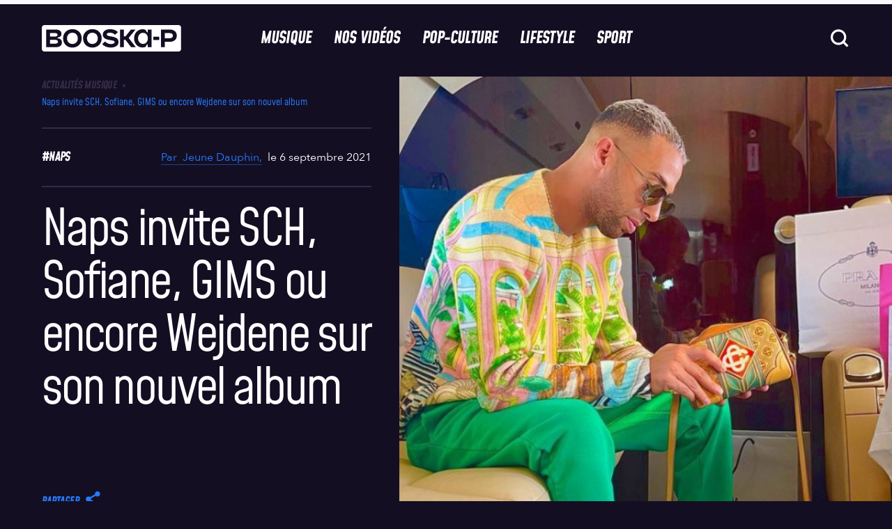

--- FILE ---
content_type: text/html; charset=UTF-8
request_url: https://www.booska-p.com/musique/actualites/naps-tracklist-de-son-album/
body_size: 61120
content:
<!doctype html>
<html lang="fr-FR">
<head>
  <meta charset="utf-8">
  <meta http-equiv="x-ua-compatible" content="ie=edge">
  <meta name="viewport" content="width=device-width, initial-scale=1, shrink-to-fit=no">
  <!-- <script type="text/javascript">
    window.gdprAppliesGlobally = true;
    (function () {
      function n(e) {
        if (!window.frames[e]) {
          if (document.body && document.body.firstChild) {
            var t = document.body;
            var a = document.createElement("iframe");
            a.style.display = "none";
            a.name = e;
            a.title = e;
            t.insertBefore(a, t.firstChild)
          } else {
            setTimeout(function () {
              n(e)
            }, 5)
          }
        }
      }

      function e(a, r, o, s, c) {
        function e(e, t, a, n) {
          if (typeof a !== "function") {
            return
          }
          if (!window[r]) {
            window[r] = []
          }
          var i = false;
          if (c) {
            i = c(e, t, a)
          }
          if (!i) {
            window[r].push({command: e, parameter: t, callback: a, version: n})
          }
        }

        e.stub = true;

        function t(n) {
          if (!window[a] || window[a].stub !== true) {
            return
          }
          if (!n.data) {
            return
          }
          var i = typeof n.data === "string";
          var e;
          try {
            e = i ? JSON.parse(n.data) : n.data
          } catch (t) {
            return
          }
          if (e[o]) {
            var r = e[o];
            window[a](r.command, r.parameter, function (e, t) {
              var a = {};
              a[s] = {returnValue: e, success: t, callId: r.callId};
              n.source.postMessage(i ? JSON.stringify(a) : a, "*")
            }, r.version)
          }
        }

        if (typeof window[a] !== "function") {
          window[a] = e;
          if (window.addEventListener) {
            window.addEventListener("message", t, false)
          } else {
            window.attachEvent("onmessage", t)
          }
        }
      }

      e("__uspapi", "__uspapiBuffer", "__uspapiCall", "__uspapiReturn");
      n("__uspapiLocator");
      e("__tcfapi", "__tcfapiBuffer", "__tcfapiCall", "__tcfapiReturn");
      n("__tcfapiLocator");
      (function (e) {
        var t = document.createElement("script");
        t.id = "spcloader";
        t.type = "text/javascript";
        t.async = true;
        t.src = "https://sdk.privacy-center.org/" + e + "/loader.js?target=" + document.location.hostname;
        t.charset = "utf-8";
        var a = document.getElementsByTagName("script")[0];
        a.parentNode.insertBefore(t, a)
      })("88d1da05-90cf-4b30-93d5-4b1b3395cd24")
    })();
  </script>
-->
  <title>Naps invite SCH, Sofiane, GIMS ou encore Wejdene sur son nouvel album</title>
	<style>img:is([sizes="auto" i], [sizes^="auto," i]) { contain-intrinsic-size: 3000px 1500px }</style>
	
<!-- Google Tag Manager for WordPress by gtm4wp.com -->
<script data-cfasync="false" data-pagespeed-no-defer>
	var gtm4wp_datalayer_name = "dataLayer";
	var dataLayer = dataLayer || [];
</script>
<!-- End Google Tag Manager for WordPress by gtm4wp.com -->    <script src="https://W64gBFWH8fj8RSLFu.ay.delivery/manager/W64gBFWH8fj8RSLFu" type="text/javascript"
        referrerpolicy="no-referrer-when-downgrade" async></script>
    <meta name="dc.title" content="Naps invite SCH, Sofiane, GIMS ou encore Wejdene sur son nouvel album">
<meta name="dc.description" content="Un deuxième opus cette année !Il est heureux et compte bien nous le rapper et nous le chanter sous autotune : Naps vit sa meilleure vie et donne des infos sur son prochain album ! Un gros casting ! Naps avait promis à son public un rythme de trois albums…">
<meta name="dc.relation" content="https://www.booska-p.com/musique/actualites/naps-tracklist-de-son-album/">
<meta name="dc.source" content="https://www.booska-p.com/">
<meta name="dc.language" content="fr_FR">
<meta name="description" content="Un deuxième opus cette année !Il est heureux et compte bien nous le rapper et nous le chanter sous autotune : Naps vit sa meilleure vie et donne des infos sur son prochain album ! Un gros casting ! Naps avait promis à son public un rythme de trois albums…">
<meta name="robots" content="index, follow, max-snippet:-1, max-image-preview:large, max-video-preview:-1">
<link rel="canonical" href="https://www.booska-p.com/musique/actualites/naps-tracklist-de-son-album/">
<meta property="og:url" content="https://www.booska-p.com/musique/actualites/naps-tracklist-de-son-album/">
<meta property="og:site_name" content="Booska-P">
<meta property="og:locale" content="fr_FR">
<meta property="og:type" content="article">
<meta property="article:author" content="https://www.facebook.com/booskapcom/">
<meta property="article:publisher" content="https://www.facebook.com/booskapcom/">
<meta property="article:section" content="Actualités Musique">
<meta property="article:tag" content="Naps">
<meta property="og:title" content="Naps invite SCH, Sofiane, GIMS ou encore Wejdene sur son nouvel album">
<meta property="og:description" content="Un deuxième opus cette année !Il est heureux et compte bien nous le rapper et nous le chanter sous autotune : Naps vit sa meilleure vie et donne des infos sur son prochain album ! Un gros casting ! Naps avait promis à son public un rythme de trois albums…">
<meta property="og:image" content="https://www.booska-p.com/wp-content/uploads/2021/09/naps-invite-sch-sofiane-gims-ou-encore-wejdene-sur-son-nouvel-album-649.jpg">
<meta property="og:image:secure_url" content="https://www.booska-p.com/wp-content/uploads/2021/09/naps-invite-sch-sofiane-gims-ou-encore-wejdene-sur-son-nouvel-album-649.jpg">
<meta property="og:image:width" content="1000">
<meta property="og:image:height" content="539">
<meta property="fb:pages" content="76280188344">
<meta property="fb:app_id" content="435523754744086">
<meta name="twitter:card" content="summary_large_image">
<meta name="twitter:site" content="@booska_p">
<meta name="twitter:creator" content="@booska_p">
<meta name="twitter:title" content="Naps invite SCH, Sofiane, GIMS ou encore Wejdene sur son nouvel album">
<meta name="twitter:description" content="Un deuxième opus cette année !Il est heureux et compte bien nous le rapper et nous le chanter sous autotune : Naps vit sa meilleure vie et donne des infos sur son prochain album ! Un gros casting ! Naps avait promis à son public un rythme de trois albums…">
<meta name="twitter:image" content="https://www.booska-p.com/wp-content/uploads/2021/09/naps-invite-sch-sofiane-gims-ou-encore-wejdene-sur-son-nouvel-album-649.jpg">
<script type="application/ld+json">{"@context":"https:\/\/schema.org\/","@type":"Article","datePublished":"2021-09-06T12:35:16+02:00","dateModified":"2021-09-06T12:35:16+02:00","mainEntityOfPage":{"@type":"WebPage","@id":"https:\/\/www.booska-p.com\/musique\/actualites\/naps-tracklist-de-son-album\/"},"author":{"@type":"Person","name":"Jeune Dauphin","url":"https:\/\/www.booska-p.com\/auteur\/jeune-dauphin\/"},"image":{"@type":"ImageObject","url":"https:\/\/www.booska-p.com\/wp-content\/uploads\/2021\/09\/naps-invite-sch-sofiane-gims-ou-encore-wejdene-sur-son-nouvel-album-649.jpg"}}</script>
<style id='wpseopress-local-business-style-inline-css' type='text/css'>
span.wp-block-wpseopress-local-business-field{margin-right:8px}

</style>
<style id='wpseopress-table-of-contents-style-inline-css' type='text/css'>
.wp-block-wpseopress-table-of-contents li.active>a{font-weight:bold}

</style>
<style id='global-styles-inline-css' type='text/css'>
:root{--wp--preset--aspect-ratio--square: 1;--wp--preset--aspect-ratio--4-3: 4/3;--wp--preset--aspect-ratio--3-4: 3/4;--wp--preset--aspect-ratio--3-2: 3/2;--wp--preset--aspect-ratio--2-3: 2/3;--wp--preset--aspect-ratio--16-9: 16/9;--wp--preset--aspect-ratio--9-16: 9/16;--wp--preset--color--black: #000000;--wp--preset--color--cyan-bluish-gray: #abb8c3;--wp--preset--color--white: #ffffff;--wp--preset--color--pale-pink: #f78da7;--wp--preset--color--vivid-red: #cf2e2e;--wp--preset--color--luminous-vivid-orange: #ff6900;--wp--preset--color--luminous-vivid-amber: #fcb900;--wp--preset--color--light-green-cyan: #7bdcb5;--wp--preset--color--vivid-green-cyan: #00d084;--wp--preset--color--pale-cyan-blue: #8ed1fc;--wp--preset--color--vivid-cyan-blue: #0693e3;--wp--preset--color--vivid-purple: #9b51e0;--wp--preset--gradient--vivid-cyan-blue-to-vivid-purple: linear-gradient(135deg,rgba(6,147,227,1) 0%,rgb(155,81,224) 100%);--wp--preset--gradient--light-green-cyan-to-vivid-green-cyan: linear-gradient(135deg,rgb(122,220,180) 0%,rgb(0,208,130) 100%);--wp--preset--gradient--luminous-vivid-amber-to-luminous-vivid-orange: linear-gradient(135deg,rgba(252,185,0,1) 0%,rgba(255,105,0,1) 100%);--wp--preset--gradient--luminous-vivid-orange-to-vivid-red: linear-gradient(135deg,rgba(255,105,0,1) 0%,rgb(207,46,46) 100%);--wp--preset--gradient--very-light-gray-to-cyan-bluish-gray: linear-gradient(135deg,rgb(238,238,238) 0%,rgb(169,184,195) 100%);--wp--preset--gradient--cool-to-warm-spectrum: linear-gradient(135deg,rgb(74,234,220) 0%,rgb(151,120,209) 20%,rgb(207,42,186) 40%,rgb(238,44,130) 60%,rgb(251,105,98) 80%,rgb(254,248,76) 100%);--wp--preset--gradient--blush-light-purple: linear-gradient(135deg,rgb(255,206,236) 0%,rgb(152,150,240) 100%);--wp--preset--gradient--blush-bordeaux: linear-gradient(135deg,rgb(254,205,165) 0%,rgb(254,45,45) 50%,rgb(107,0,62) 100%);--wp--preset--gradient--luminous-dusk: linear-gradient(135deg,rgb(255,203,112) 0%,rgb(199,81,192) 50%,rgb(65,88,208) 100%);--wp--preset--gradient--pale-ocean: linear-gradient(135deg,rgb(255,245,203) 0%,rgb(182,227,212) 50%,rgb(51,167,181) 100%);--wp--preset--gradient--electric-grass: linear-gradient(135deg,rgb(202,248,128) 0%,rgb(113,206,126) 100%);--wp--preset--gradient--midnight: linear-gradient(135deg,rgb(2,3,129) 0%,rgb(40,116,252) 100%);--wp--preset--font-size--small: 13px;--wp--preset--font-size--medium: 20px;--wp--preset--font-size--large: 36px;--wp--preset--font-size--x-large: 42px;--wp--preset--spacing--20: 0.44rem;--wp--preset--spacing--30: 0.67rem;--wp--preset--spacing--40: 1rem;--wp--preset--spacing--50: 1.5rem;--wp--preset--spacing--60: 2.25rem;--wp--preset--spacing--70: 3.38rem;--wp--preset--spacing--80: 5.06rem;--wp--preset--shadow--natural: 6px 6px 9px rgba(0, 0, 0, 0.2);--wp--preset--shadow--deep: 12px 12px 50px rgba(0, 0, 0, 0.4);--wp--preset--shadow--sharp: 6px 6px 0px rgba(0, 0, 0, 0.2);--wp--preset--shadow--outlined: 6px 6px 0px -3px rgba(255, 255, 255, 1), 6px 6px rgba(0, 0, 0, 1);--wp--preset--shadow--crisp: 6px 6px 0px rgba(0, 0, 0, 1);}:where(body) { margin: 0; }.wp-site-blocks > .alignleft { float: left; margin-right: 2em; }.wp-site-blocks > .alignright { float: right; margin-left: 2em; }.wp-site-blocks > .aligncenter { justify-content: center; margin-left: auto; margin-right: auto; }:where(.is-layout-flex){gap: 0.5em;}:where(.is-layout-grid){gap: 0.5em;}.is-layout-flow > .alignleft{float: left;margin-inline-start: 0;margin-inline-end: 2em;}.is-layout-flow > .alignright{float: right;margin-inline-start: 2em;margin-inline-end: 0;}.is-layout-flow > .aligncenter{margin-left: auto !important;margin-right: auto !important;}.is-layout-constrained > .alignleft{float: left;margin-inline-start: 0;margin-inline-end: 2em;}.is-layout-constrained > .alignright{float: right;margin-inline-start: 2em;margin-inline-end: 0;}.is-layout-constrained > .aligncenter{margin-left: auto !important;margin-right: auto !important;}.is-layout-constrained > :where(:not(.alignleft):not(.alignright):not(.alignfull)){margin-left: auto !important;margin-right: auto !important;}body .is-layout-flex{display: flex;}.is-layout-flex{flex-wrap: wrap;align-items: center;}.is-layout-flex > :is(*, div){margin: 0;}body .is-layout-grid{display: grid;}.is-layout-grid > :is(*, div){margin: 0;}body{padding-top: 0px;padding-right: 0px;padding-bottom: 0px;padding-left: 0px;}a:where(:not(.wp-element-button)){text-decoration: underline;}:root :where(.wp-element-button, .wp-block-button__link){background-color: #32373c;border-width: 0;color: #fff;font-family: inherit;font-size: inherit;line-height: inherit;padding: calc(0.667em + 2px) calc(1.333em + 2px);text-decoration: none;}.has-black-color{color: var(--wp--preset--color--black) !important;}.has-cyan-bluish-gray-color{color: var(--wp--preset--color--cyan-bluish-gray) !important;}.has-white-color{color: var(--wp--preset--color--white) !important;}.has-pale-pink-color{color: var(--wp--preset--color--pale-pink) !important;}.has-vivid-red-color{color: var(--wp--preset--color--vivid-red) !important;}.has-luminous-vivid-orange-color{color: var(--wp--preset--color--luminous-vivid-orange) !important;}.has-luminous-vivid-amber-color{color: var(--wp--preset--color--luminous-vivid-amber) !important;}.has-light-green-cyan-color{color: var(--wp--preset--color--light-green-cyan) !important;}.has-vivid-green-cyan-color{color: var(--wp--preset--color--vivid-green-cyan) !important;}.has-pale-cyan-blue-color{color: var(--wp--preset--color--pale-cyan-blue) !important;}.has-vivid-cyan-blue-color{color: var(--wp--preset--color--vivid-cyan-blue) !important;}.has-vivid-purple-color{color: var(--wp--preset--color--vivid-purple) !important;}.has-black-background-color{background-color: var(--wp--preset--color--black) !important;}.has-cyan-bluish-gray-background-color{background-color: var(--wp--preset--color--cyan-bluish-gray) !important;}.has-white-background-color{background-color: var(--wp--preset--color--white) !important;}.has-pale-pink-background-color{background-color: var(--wp--preset--color--pale-pink) !important;}.has-vivid-red-background-color{background-color: var(--wp--preset--color--vivid-red) !important;}.has-luminous-vivid-orange-background-color{background-color: var(--wp--preset--color--luminous-vivid-orange) !important;}.has-luminous-vivid-amber-background-color{background-color: var(--wp--preset--color--luminous-vivid-amber) !important;}.has-light-green-cyan-background-color{background-color: var(--wp--preset--color--light-green-cyan) !important;}.has-vivid-green-cyan-background-color{background-color: var(--wp--preset--color--vivid-green-cyan) !important;}.has-pale-cyan-blue-background-color{background-color: var(--wp--preset--color--pale-cyan-blue) !important;}.has-vivid-cyan-blue-background-color{background-color: var(--wp--preset--color--vivid-cyan-blue) !important;}.has-vivid-purple-background-color{background-color: var(--wp--preset--color--vivid-purple) !important;}.has-black-border-color{border-color: var(--wp--preset--color--black) !important;}.has-cyan-bluish-gray-border-color{border-color: var(--wp--preset--color--cyan-bluish-gray) !important;}.has-white-border-color{border-color: var(--wp--preset--color--white) !important;}.has-pale-pink-border-color{border-color: var(--wp--preset--color--pale-pink) !important;}.has-vivid-red-border-color{border-color: var(--wp--preset--color--vivid-red) !important;}.has-luminous-vivid-orange-border-color{border-color: var(--wp--preset--color--luminous-vivid-orange) !important;}.has-luminous-vivid-amber-border-color{border-color: var(--wp--preset--color--luminous-vivid-amber) !important;}.has-light-green-cyan-border-color{border-color: var(--wp--preset--color--light-green-cyan) !important;}.has-vivid-green-cyan-border-color{border-color: var(--wp--preset--color--vivid-green-cyan) !important;}.has-pale-cyan-blue-border-color{border-color: var(--wp--preset--color--pale-cyan-blue) !important;}.has-vivid-cyan-blue-border-color{border-color: var(--wp--preset--color--vivid-cyan-blue) !important;}.has-vivid-purple-border-color{border-color: var(--wp--preset--color--vivid-purple) !important;}.has-vivid-cyan-blue-to-vivid-purple-gradient-background{background: var(--wp--preset--gradient--vivid-cyan-blue-to-vivid-purple) !important;}.has-light-green-cyan-to-vivid-green-cyan-gradient-background{background: var(--wp--preset--gradient--light-green-cyan-to-vivid-green-cyan) !important;}.has-luminous-vivid-amber-to-luminous-vivid-orange-gradient-background{background: var(--wp--preset--gradient--luminous-vivid-amber-to-luminous-vivid-orange) !important;}.has-luminous-vivid-orange-to-vivid-red-gradient-background{background: var(--wp--preset--gradient--luminous-vivid-orange-to-vivid-red) !important;}.has-very-light-gray-to-cyan-bluish-gray-gradient-background{background: var(--wp--preset--gradient--very-light-gray-to-cyan-bluish-gray) !important;}.has-cool-to-warm-spectrum-gradient-background{background: var(--wp--preset--gradient--cool-to-warm-spectrum) !important;}.has-blush-light-purple-gradient-background{background: var(--wp--preset--gradient--blush-light-purple) !important;}.has-blush-bordeaux-gradient-background{background: var(--wp--preset--gradient--blush-bordeaux) !important;}.has-luminous-dusk-gradient-background{background: var(--wp--preset--gradient--luminous-dusk) !important;}.has-pale-ocean-gradient-background{background: var(--wp--preset--gradient--pale-ocean) !important;}.has-electric-grass-gradient-background{background: var(--wp--preset--gradient--electric-grass) !important;}.has-midnight-gradient-background{background: var(--wp--preset--gradient--midnight) !important;}.has-small-font-size{font-size: var(--wp--preset--font-size--small) !important;}.has-medium-font-size{font-size: var(--wp--preset--font-size--medium) !important;}.has-large-font-size{font-size: var(--wp--preset--font-size--large) !important;}.has-x-large-font-size{font-size: var(--wp--preset--font-size--x-large) !important;}
:where(.wp-block-post-template.is-layout-flex){gap: 1.25em;}:where(.wp-block-post-template.is-layout-grid){gap: 1.25em;}
:where(.wp-block-columns.is-layout-flex){gap: 2em;}:where(.wp-block-columns.is-layout-grid){gap: 2em;}
:root :where(.wp-block-pullquote){font-size: 1.5em;line-height: 1.6;}
</style>
<link rel='stylesheet' id='contact-form-7-css' href='https://www.booska-p.com/wp-content/plugins/contact-form-7/includes/css/styles.css?ver=6.0.6' type='text/css' media='all' />
<link rel='stylesheet' id='post-views-counter-frontend-css' href='https://www.booska-p.com/wp-content/plugins/post-views-counter/css/frontend.min.css?ver=1.5.3' type='text/css' media='all' />
<link rel='stylesheet' id='add-style-personnalise-css' href='https://www.booska-p.com/wp-content/themes/booska-p/resources/style-booskap.css' type='text/css' media='all' />
<link rel='stylesheet' id='sage/app.css-css' href='https://www.booska-p.com//wp-content/themes/booska-p/dist/app.29876150.css' type='text/css' media='all' />
<style id='sage/app.css-inline-css' type='text/css'>
:root {
        --category-color: #257bfd;
        --immersive-gradient-from : #FFFF00;
        --immersive-gradient-to : #F1B10B;
    }
</style>
<script type="text/javascript" id="post-views-counter-frontend-js-before">
/* <![CDATA[ */
var pvcArgsFrontend = {"mode":"js","postID":138052,"requestURL":"https:\/\/www.booska-p.com\/wp-admin\/admin-ajax.php","nonce":"5f50377c90","dataStorage":"cookies","multisite":false,"path":"\/","domain":""};
/* ]]> */
</script>
<script type="text/javascript" src="https://www.booska-p.com/wp-content/plugins/post-views-counter/js/frontend.min.js?ver=1.5.3" id="post-views-counter-frontend-js"></script>
<script type="text/javascript" src="https://www.booska-p.com/wp-includes/js/jquery/jquery.min.js?ver=3.7.1" id="jquery-core-js"></script>
<script type="text/javascript" src="https://www.booska-p.com/wp-includes/js/jquery/jquery-migrate.min.js?ver=3.4.1" id="jquery-migrate-js"></script>
<link rel="https://api.w.org/" href="https://www.booska-p.com/wp-json/" /><link rel="alternate" title="JSON" type="application/json" href="https://www.booska-p.com/wp-json/wp/v2/posts/138052" /><meta name="generator" content="WordPress 6.8" />
<link rel='shortlink' href='https://www.booska-p.com/?p=138052' />
<link rel="alternate" title="oEmbed (JSON)" type="application/json+oembed" href="https://www.booska-p.com/wp-json/oembed/1.0/embed?url=https%3A%2F%2Fwww.booska-p.com%2Fmusique%2Factualites%2Fnaps-tracklist-de-son-album%2F" />
<link rel="alternate" title="oEmbed (XML)" type="text/xml+oembed" href="https://www.booska-p.com/wp-json/oembed/1.0/embed?url=https%3A%2F%2Fwww.booska-p.com%2Fmusique%2Factualites%2Fnaps-tracklist-de-son-album%2F&#038;format=xml" />
<!-- start Simple Custom CSS and JS -->
<!-- Add HTML code to the header or the footer.

For example, you can use the following code for loading the jQuery library from Google CDN:
<script src="https://ajax.googleapis.com/ajax/libs/jquery/3.7.1/jquery.min.js"></script>

or the following one for loading the Bootstrap library from jsDelivr:
<link rel="stylesheet" href="https://cdn.jsdelivr.net/npm/bootstrap@5.3.3/dist/css/bootstrap.min.css" integrity="sha384-QWTKZyjpPEjISv5WaRU9OFeRpok6YctnYmDr5pNlyT2bRjXh0JMhjY6hW+ALEwIH" crossorigin="anonymous">

-- End of the comment --> 

<script>window.pushMST_config={"vapidPK":"BA2plyrZIddfTRXFiBbe12JBaCPvwx9BAlDNxnGEqgLbXiapXxVMuk34b0DwtktHyDpJNvbI57SRCe14naaEdOE","enableOverlay":true,"swPath":"/sw.js","i18n":{}};
  var pushmasterTag = document.createElement('script');
  pushmasterTag.src = "https://cdn.pushmaster-cdn.xyz/scripts/publishers/6810b7d42c48c73e1643509d/SDK.js";
  pushmasterTag.setAttribute('defer','');

  var firstScriptTag = document.getElementsByTagName('script')[0];
  firstScriptTag.parentNode.insertBefore(pushmasterTag, firstScriptTag);
</script>

<!-- end Simple Custom CSS and JS -->

<link rel='stylesheet' id='317629-css' href='//www.booska-p.com/wp-content/uploads/custom-css-js/317629.css?v=549' type="text/css" media='all' />

<!-- Google Tag Manager for WordPress by gtm4wp.com -->
<!-- GTM Container placement set to footer -->
<script data-cfasync="false" data-pagespeed-no-defer type="text/javascript">
	var dataLayer_content = {"pageTitle":"Naps invite SCH, Sofiane, GIMS ou encore Wejdene sur son nouvel album |","pagePostType":"post","pagePostType2":"single-post","pageCategory":["actualites"],"pageAttributes":["naps"],"pagePostAuthorID":103,"pagePostAuthor":"Jeune Dauphin","pagePostDate":"6 septembre 2021","pagePostDateYear":2021,"pagePostDateMonth":9,"pagePostDateDay":6,"pagePostDateDayName":"lundi","pagePostDateHour":12,"pagePostDateMinute":35,"pagePostDateIso":"2021-09-06T12:35:16+02:00","pagePostDateUnix":1630931716,"pagePostTerms":{"category":["Actualités Musique"],"post_tag":["Naps"],"meta":{"old_id":158547,"format_article":"post","old_url":"https:\/\/www.booska-p.com\/new-naps-invite-sch-sofiane-gims-ou-encore-wejdene-sur-son-nouvel-album-n158547.html","short_title":"Naps : tracklist de son album"}},"postCountOnPage":1,"postCountTotal":1,"postID":138052,"postFormat":"standard","isSponsored":false};
	dataLayer.push( dataLayer_content );
</script>
<script data-cfasync="false">
(function(w,d,s,l,i){w[l]=w[l]||[];w[l].push({'gtm.start':
new Date().getTime(),event:'gtm.js'});var f=d.getElementsByTagName(s)[0],
j=d.createElement(s),dl=l!='dataLayer'?'&l='+l:'';j.async=true;j.src=
'//www.googletagmanager.com/gtm.js?id='+i+dl;f.parentNode.insertBefore(j,f);
})(window,document,'script','dataLayer','GTM-TM68HT2');
</script>
<!-- End Google Tag Manager for WordPress by gtm4wp.com --><meta name="redi-version" content="1.2.7" /><link rel="icon" href="https://www.booska-p.com/wp-content/uploads/2024/12/BooskaP_Black-svg.png" sizes="32x32" />
<link rel="icon" href="https://www.booska-p.com/wp-content/uploads/2024/12/BooskaP_Black-svg.png" sizes="192x192" />
<link rel="apple-touch-icon" href="https://www.booska-p.com/wp-content/uploads/2024/12/BooskaP_Black-svg.png" />
<meta name="msapplication-TileImage" content="https://www.booska-p.com/wp-content/uploads/2024/12/BooskaP_Black-svg.png" />
		<style type="text/css" id="wp-custom-css">
			body.home{
    padding-top: 5.0625rem;
}
@media screen and (min-width: 62.5rem) {
    body.home {
        padding-top: 6.875rem;
    }
}		</style>
		  <!--
  <script type="text/javascript">
    window._taboola = window._taboola || [];
    _taboola.push({article: 'auto'});
    !function (e, f, u, i) {
      if (!document.getElementById(i)) {
        e.async = 1;
        e.src = u;
        e.id = i;
        f.parentNode.insertBefore(e, f);
      }
    }(document.createElement('script'),
      document.getElementsByTagName('script')[0],
      '//cdn.taboola.com/libtrc/booska-p-web/loader.js',
      'tb_loader_script');
    if (window.performance && typeof window.performance.mark == 'function') {
      window.performance.mark('tbl_ic');
    }
  </script> -->
</head><div id="corner" class="ad-slot" style="display:flex">
    <script>
      googletag.cmd.push(function() { googletag.display('corner'); });
    </script>
  </div>

<body class="wp-singular post-template-default single single-post postid-138052 single-format-standard wp-theme-booska-presources naps-tracklist-de-son-album single-post-classic">
<div id="interstitiel" class="ad-slot u-justify-content-center u-hidden" style="display:flex;visibility:hidden;">
    <script>
      googletag.cmd.push(function() { googletag.display('interstitiel'); });
    </script>
  </div>

<header class="booskap-header">
    <div class="u-flex u-justify-content-center u-padding-t-2 @lg:u-padding-t-0">
      <div id="hab" class="ad-slot" style="display:flex">
    <script>
      googletag.cmd.push(function() { googletag.display('hab'); });
    </script>
  </div>

    </div>
    <div class="booskap-header__main">
      <div class="booskap-header__left-area">
        <a href="https://www.booska-p.com/" class="booskap-header__logo">
                      <svg class="u-icon" aria-label="BooskaP" viewBox="0 0 299 299">
              <use xlink:href="https://www.booska-p.com//wp-content/themes/booska-p/dist/images/icon-lib.svg#SVG-logo"/>
            </svg>
                  </a>
      </div>

      <div class="booskap-header__center-area">
        <nav class="booskap-header__nav u-hidden @lg:u-flex">
                      <ul id="menu-menu-principale" class="u-h-tail-spaced-4 u-flex"><li><a onMouseOver='this.style.color="#257bfd"'
            onMouseOut='this.style.color="currentColor"'
             class="booskap-header__nav-item"  href="https://www.booska-p.com/musique/">Musique</a></li>
<li><a onMouseOver='this.style.color="#9c4fff"'
            onMouseOut='this.style.color="currentColor"'
             class="booskap-header__nav-item"  href="https://www.booska-p.com/videos/">Nos vidéos</a></li>
<li><a onMouseOver='this.style.color="#e4126a"'
            onMouseOut='this.style.color="currentColor"'
             class="booskap-header__nav-item"  href="https://www.booska-p.com/pop-culture/">Pop-Culture</a></li>
<li><a onMouseOver='this.style.color="#fd8025"'
            onMouseOut='this.style.color="currentColor"'
             class="booskap-header__nav-item"  href="https://www.booska-p.com/lifestyle/">Lifestyle</a></li>
<li><a onMouseOver='this.style.color="#2cbe67"'
            onMouseOut='this.style.color="currentColor"'
             class="booskap-header__nav-item"  href="https://www.booska-p.com/sport/">Sport</a></li>
</ul>
                  </nav>
      </div>

      <div class="booskap-header__right-area">
        
        <form id="searchform" class="booskap-header__search u-hidden @lg:u-block" autocomplete="off" method="get"
              action="https://www.booska-p.com/">
          <div class="booskap-menu__search-field">
            <input type="text" name="s" placeholder="Rechercher..." class="search__input t-base-medium"
                   value="">
            <svg class="ripple-button func-button search__icon u-icon u-icon-32">
              <use xlink:href="https://www.booska-p.com//wp-content/themes/booska-p/dist/images/icon-lib.svg#SVG-icon-search"/>
            </svg>
          </div>
        </form>

        
        <svg class="search-button ripple-button func-button search-icon u-icon u-icon-32 @lg:u-hidden">
          <use xlink:href="https://www.booska-p.com//wp-content/themes/booska-p/dist/images/icon-lib.svg#SVG-icon-search"/>
        </svg>
        <div id="HeaderMenuToggleContainer" class="@lg:u-hidden">
    <button id="HeaderMenuToggle" class="booskap-menu-toggle ripple-button func-button" data-dark-ripple>
        <span class="booskap-menu-toggle__bar"></span>
        <span class="booskap-menu-toggle__bar"></span>
        <span class="booskap-menu-toggle__bar"></span>
    </button>
</div>
        <div id="HeaderSearchMenuToggleContainer" class="@lg:u-hidden">
    <button id="HeaderSearchMenuToggle" class="search-menu-toggle ripple-button func-button" data-dark-ripple>
        <span class="search-menu-toggle__bar"></span>
        <span class="search-menu-toggle__bar"></span>
    </button>
</div>
      </div>
    </div>
  </header>
  <nav class="booskap-menu u-width-100% u-scrollable-on-y u-no-scrollbar t-base-large c-gray-darker @lg:u-hidden">
  <div class="gs-container">
    <div class="booskap-menu__main booskap-menu-menu-main">
      <div class="content u-v-tail-spaced-4">
        <div class="">
                      <ul id="menu-overlay-menu-navigation" class=""><li   onMouseOver='this.style.color="#257bfd"'
            onMouseOut='this.style.color="currentColor"'   class="booskap-menu-main__parent" data-nav-depth="1" data-parent-name="Musique"><a href="https://www.booska-p.com/musique/" class=" booskap-menu-main__link booskap-nav__unlink t-tags-xlarge" data-link-index="0"><div class="item-slide"><span class="item-slide__left">
<span class="item"><svg class="icon-arrow" width="61" height="62" viewBox="0 0 61 62" fill="none"
xmlns="http://www.w3.org/2000/svg"><path d="M47.2781 29.1281L27.125 40.7868L12.2031 49.2969L15.9765
 11.1719L27.125 17.5544L47.2781 29.1281Z" fill="currentColor"/></svg>Musique</span><span
  class="item"><svg class="icon-arrow" width="61" height="62" viewBox="0 0 61 62" fill="none"
   xmlns="http://www.w3.org/2000/svg">
   <path d="M47.2781 29.1281L27.125 40.7868L12.2031 49.2969L15.9765 11.1719L27.125 17.5544L47.2781 29.1281Z"
   fill="currentColor"/></svg>Musique</span><span class="item"><svg class="icon-arrow" width="61"
    height="62" viewBox="0 0 61 62" fill="none" xmlns="http://www.w3.org/2000/svg"><path d="M47.2781 29.1281L27.125
     40.7868L12.2031 49.2969L15.9765 11.1719L27.125 17.5544L47.2781 29.1281Z" fill="currentColor"/>
     </svg>Musique</span></span><span class="item-slide__right"><span class="item">
     <svg class="icon-arrow" width="61" height="62" viewBox="0 0 61 62" fill="none" xmlns="http://www.w3.org/2000/svg">
     <path d="M47.2781 29.1281L27.125 40.7868L12.2031 49.2969L15.9765 11.1719L27.125 17.5544L47.2781 29.1281Z"
     fill="currentColor"/></svg>Musique</span></span></div></a>
<ul class="booskap-menu-main__menu">
	<li ><a href="https://www.booska-p.com/musique/dossiers-musique/" class="booskap-menu-main__link t-tags-small" data-link-index="0" href="" data-nav-depth="2">Dossiers</a></li>
	<li ><a href="https://www.booska-p.com/musique/rap-us/" class="booskap-menu-main__link t-tags-small" data-link-index="0" href="" data-nav-depth="2">Rap US</a></li>
	<li ><a href="https://www.booska-p.com/musique/ventes/" class="booskap-menu-main__link t-tags-small" data-link-index="0" href="" data-nav-depth="2">Ventes</a></li>
	<li ><a href="https://www.booska-p.com/musique/actualites/" class="booskap-menu-main__link t-tags-small" data-link-index="0" href="" data-nav-depth="2">Actualités Musique</a></li>
	<li ><a href="https://www.booska-p.com/musique/clips/" class="booskap-menu-main__link t-tags-small" data-link-index="0" href="" data-nav-depth="2">Clips</a></li>
	<li ><a href="https://www.booska-p.com/musique/" class="booskap-menu-main__link t-tags-small" data-link-index="0" href="" data-nav-depth="2">Voir tout</a></li>
</ul></li>
<li   onMouseOver='this.style.color="#9c4fff"'
            onMouseOut='this.style.color="currentColor"'   class="booskap-menu-main__parent" data-nav-depth="1" data-parent-name="Musique"><a href="https://www.booska-p.com/videos/" class=" booskap-menu-main__link booskap-nav__unlink t-tags-xlarge" data-link-index="0"><div class="item-slide"><span class="item-slide__left">
<span class="item"><svg class="icon-arrow" width="61" height="62" viewBox="0 0 61 62" fill="none"
xmlns="http://www.w3.org/2000/svg"><path d="M47.2781 29.1281L27.125 40.7868L12.2031 49.2969L15.9765
 11.1719L27.125 17.5544L47.2781 29.1281Z" fill="currentColor"/></svg>Vidéos</span><span
  class="item"><svg class="icon-arrow" width="61" height="62" viewBox="0 0 61 62" fill="none"
   xmlns="http://www.w3.org/2000/svg">
   <path d="M47.2781 29.1281L27.125 40.7868L12.2031 49.2969L15.9765 11.1719L27.125 17.5544L47.2781 29.1281Z"
   fill="currentColor"/></svg>Vidéos</span><span class="item"><svg class="icon-arrow" width="61"
    height="62" viewBox="0 0 61 62" fill="none" xmlns="http://www.w3.org/2000/svg"><path d="M47.2781 29.1281L27.125
     40.7868L12.2031 49.2969L15.9765 11.1719L27.125 17.5544L47.2781 29.1281Z" fill="currentColor"/>
     </svg>Vidéos</span></span><span class="item-slide__right"><span class="item">
     <svg class="icon-arrow" width="61" height="62" viewBox="0 0 61 62" fill="none" xmlns="http://www.w3.org/2000/svg">
     <path d="M47.2781 29.1281L27.125 40.7868L12.2031 49.2969L15.9765 11.1719L27.125 17.5544L47.2781 29.1281Z"
     fill="currentColor"/></svg>Vidéos</span></span></div></a>
<ul class="booskap-menu-main__menu">
	<li ><a href="https://www.booska-p.com/videos/freestyles/" class="booskap-menu-main__link t-tags-small" data-link-index="0" href="" data-nav-depth="2">Freestyles</a></li>
	<li ><a href="https://www.booska-p.com/videos/interviews/" class="booskap-menu-main__link t-tags-small" data-link-index="0" href="" data-nav-depth="2">Interviews</a></li>
	<li ><a href="https://www.booska-p.com/videos/" class="booskap-menu-main__link t-tags-small" data-link-index="0" href="" data-nav-depth="2">Voir tout</a></li>
</ul></li>
<li   onMouseOver='this.style.color="#e4126a"'
            onMouseOut='this.style.color="currentColor"'   class="booskap-menu-main__parent" data-nav-depth="1" data-parent-name="Musique"><a href="https://www.booska-p.com/pop-culture/" class=" booskap-menu-main__link booskap-nav__unlink t-tags-xlarge" data-link-index="0"><div class="item-slide"><span class="item-slide__left">
<span class="item"><svg class="icon-arrow" width="61" height="62" viewBox="0 0 61 62" fill="none"
xmlns="http://www.w3.org/2000/svg"><path d="M47.2781 29.1281L27.125 40.7868L12.2031 49.2969L15.9765
 11.1719L27.125 17.5544L47.2781 29.1281Z" fill="currentColor"/></svg>Pop-Culture</span><span
  class="item"><svg class="icon-arrow" width="61" height="62" viewBox="0 0 61 62" fill="none"
   xmlns="http://www.w3.org/2000/svg">
   <path d="M47.2781 29.1281L27.125 40.7868L12.2031 49.2969L15.9765 11.1719L27.125 17.5544L47.2781 29.1281Z"
   fill="currentColor"/></svg>Pop-Culture</span><span class="item"><svg class="icon-arrow" width="61"
    height="62" viewBox="0 0 61 62" fill="none" xmlns="http://www.w3.org/2000/svg"><path d="M47.2781 29.1281L27.125
     40.7868L12.2031 49.2969L15.9765 11.1719L27.125 17.5544L47.2781 29.1281Z" fill="currentColor"/>
     </svg>Pop-Culture</span></span><span class="item-slide__right"><span class="item">
     <svg class="icon-arrow" width="61" height="62" viewBox="0 0 61 62" fill="none" xmlns="http://www.w3.org/2000/svg">
     <path d="M47.2781 29.1281L27.125 40.7868L12.2031 49.2969L15.9765 11.1719L27.125 17.5544L47.2781 29.1281Z"
     fill="currentColor"/></svg>Pop-Culture</span></span></div></a>
<ul class="booskap-menu-main__menu">
	<li ><a href="https://www.booska-p.com/pop-culture/dossiers-pop-culture/" class="booskap-menu-main__link t-tags-small" data-link-index="0" href="" data-nav-depth="2">Dossiers</a></li>
	<li ><a href="https://www.booska-p.com/pop-culture/geek/" class="booskap-menu-main__link t-tags-small" data-link-index="0" href="" data-nav-depth="2">Geek</a></li>
	<li ><a href="https://www.booska-p.com/pop-culture/jeux-videos/" class="booskap-menu-main__link t-tags-small" data-link-index="0" href="" data-nav-depth="2">Jeux vidéo</a></li>
	<li ><a href="https://www.booska-p.com/pop-culture/manga-anime/" class="booskap-menu-main__link t-tags-small" data-link-index="0" href="" data-nav-depth="2">Manga/Animé</a></li>
	<li ><a href="https://www.booska-p.com/pop-culture/series-cinema/" class="booskap-menu-main__link t-tags-small" data-link-index="0" href="" data-nav-depth="2">Series/Cinéma</a></li>
	<li ><a href="https://www.booska-p.com/pop-culture/wtf/" class="booskap-menu-main__link t-tags-small" data-link-index="0" href="" data-nav-depth="2">WTF</a></li>
	<li ><a href="https://www.booska-p.com/pop-culture/" class="booskap-menu-main__link t-tags-small" data-link-index="0" href="" data-nav-depth="2">Voir tout</a></li>
</ul></li>
<li   onMouseOver='this.style.color="#fd8025"'
            onMouseOut='this.style.color="currentColor"'   class="booskap-menu-main__parent" data-nav-depth="1" data-parent-name="Musique"><a href="https://www.booska-p.com/lifestyle/" class=" booskap-menu-main__link booskap-nav__unlink t-tags-xlarge" data-link-index="0"><div class="item-slide"><span class="item-slide__left">
<span class="item"><svg class="icon-arrow" width="61" height="62" viewBox="0 0 61 62" fill="none"
xmlns="http://www.w3.org/2000/svg"><path d="M47.2781 29.1281L27.125 40.7868L12.2031 49.2969L15.9765
 11.1719L27.125 17.5544L47.2781 29.1281Z" fill="currentColor"/></svg>Lifestyle</span><span
  class="item"><svg class="icon-arrow" width="61" height="62" viewBox="0 0 61 62" fill="none"
   xmlns="http://www.w3.org/2000/svg">
   <path d="M47.2781 29.1281L27.125 40.7868L12.2031 49.2969L15.9765 11.1719L27.125 17.5544L47.2781 29.1281Z"
   fill="currentColor"/></svg>Lifestyle</span><span class="item"><svg class="icon-arrow" width="61"
    height="62" viewBox="0 0 61 62" fill="none" xmlns="http://www.w3.org/2000/svg"><path d="M47.2781 29.1281L27.125
     40.7868L12.2031 49.2969L15.9765 11.1719L27.125 17.5544L47.2781 29.1281Z" fill="currentColor"/>
     </svg>Lifestyle</span></span><span class="item-slide__right"><span class="item">
     <svg class="icon-arrow" width="61" height="62" viewBox="0 0 61 62" fill="none" xmlns="http://www.w3.org/2000/svg">
     <path d="M47.2781 29.1281L27.125 40.7868L12.2031 49.2969L15.9765 11.1719L27.125 17.5544L47.2781 29.1281Z"
     fill="currentColor"/></svg>Lifestyle</span></span></div></a>
<ul class="booskap-menu-main__menu">
	<li ><a href="https://www.booska-p.com/lifestyle/dossiers-lifestyle/" class="booskap-menu-main__link t-tags-small" data-link-index="0" href="" data-nav-depth="2">Dossiers</a></li>
	<li ><a href="https://www.booska-p.com/lifestyle/" class="booskap-menu-main__link t-tags-small" data-link-index="0" href="" data-nav-depth="2">Voir tout</a></li>
</ul></li>
<li   onMouseOver='this.style.color="#2cbe67"'
            onMouseOut='this.style.color="currentColor"'   class="booskap-menu-main__parent" data-nav-depth="1" data-parent-name="Musique"><a href="https://www.booska-p.com/sport/" class=" booskap-menu-main__link booskap-nav__unlink t-tags-xlarge" data-link-index="0"><div class="item-slide"><span class="item-slide__left">
<span class="item"><svg class="icon-arrow" width="61" height="62" viewBox="0 0 61 62" fill="none"
xmlns="http://www.w3.org/2000/svg"><path d="M47.2781 29.1281L27.125 40.7868L12.2031 49.2969L15.9765
 11.1719L27.125 17.5544L47.2781 29.1281Z" fill="currentColor"/></svg>Sport</span><span
  class="item"><svg class="icon-arrow" width="61" height="62" viewBox="0 0 61 62" fill="none"
   xmlns="http://www.w3.org/2000/svg">
   <path d="M47.2781 29.1281L27.125 40.7868L12.2031 49.2969L15.9765 11.1719L27.125 17.5544L47.2781 29.1281Z"
   fill="currentColor"/></svg>Sport</span><span class="item"><svg class="icon-arrow" width="61"
    height="62" viewBox="0 0 61 62" fill="none" xmlns="http://www.w3.org/2000/svg"><path d="M47.2781 29.1281L27.125
     40.7868L12.2031 49.2969L15.9765 11.1719L27.125 17.5544L47.2781 29.1281Z" fill="currentColor"/>
     </svg>Sport</span></span><span class="item-slide__right"><span class="item">
     <svg class="icon-arrow" width="61" height="62" viewBox="0 0 61 62" fill="none" xmlns="http://www.w3.org/2000/svg">
     <path d="M47.2781 29.1281L27.125 40.7868L12.2031 49.2969L15.9765 11.1719L27.125 17.5544L47.2781 29.1281Z"
     fill="currentColor"/></svg>Sport</span></span></div></a>
<ul class="booskap-menu-main__menu">
	<li ><a href="https://www.booska-p.com/sport/dossiers-sport/" class="booskap-menu-main__link t-tags-small" data-link-index="0" href="" data-nav-depth="2">Dossiers</a></li>
	<li ><a href="https://www.booska-p.com/sport/" class="booskap-menu-main__link t-tags-small" data-link-index="0" href="" data-nav-depth="2">Voir tout</a></li>
</ul></li>
</ul>
                  </div>
        <div
                class="booskap-menu__wrapper booskap-menu-wrapper u-flex-column u-v-tail-spaced-4 u-padding-t-4 u-padding-b-4">
          <div class="booskap-menu-aside__link t-tags-small">
            <a
                    href="https://www.booska-p.com/les-dernieres-actualites/">L&#039;actu en continu</a>
          </div>

          <div class="booskap-menu-aside__link t-tags-small">
            <a
                    href="https://www.booska-p.com/tous-nos-dossiers/">Tous nos dossiers</a>
          </div>

          <div class="booskap-menu-aside__link t-tags-small">
            <a href="https://www.booska-p.com/nous-contacter/">Contactez-nous</a>
          </div>
        </div>
        <div class="booskap-menu__footer booskap-menu-footer u-v-tail-spaced-1 u-margin-t-4">
          <div
                  class="booskap-menu-footer__desc t-headlines-xxsmall c-brand-dark-blue">Suivez-nous absolument partout</div>
          <div class="booskap-menu-footer__socials u-flex u-justify-content-space-between u-h-tail-spaced-2">
                                                                                        <div class="booskap-menu-footer__social">
                    <a href="https://www.youtube.com/channel/UCczuNg-bajJgZLYhrY7FpfA" rel="noopener" target="_blank">
                      <svg width="41" height="41" viewBox="0 0 41 41" fill="none" xmlns="http://www.w3.org/2000/svg">
<path fill-rule="evenodd" clip-rule="evenodd" d="M16.5024 24.531L24.8034 20.242L16.5024 15.903V24.531ZM19.6751 9.74609C21.5963 9.74609 23.4519 9.7715 25.2403 9.82314C27.0303 9.87395 28.3425 9.92805 29.1777 9.98542L30.4292 10.0543C30.4407 10.0543 30.5382 10.0633 30.7202 10.0797C30.9038 10.0977 31.0349 10.1149 31.1152 10.1321C31.1947 10.1485 31.33 10.1739 31.5185 10.2092C31.707 10.2428 31.8701 10.2887 32.007 10.346C32.1447 10.4034 32.3045 10.4772 32.4881 10.569C32.67 10.6608 32.8471 10.7722 33.0192 10.9034C33.1905 11.0345 33.3569 11.1861 33.5167 11.3574C33.5847 11.4263 33.674 11.5328 33.7831 11.6754C33.8912 11.8189 34.056 12.1525 34.2797 12.6795C34.5027 13.2048 34.6543 13.7827 34.7346 14.4105C34.8256 15.1432 34.8969 15.9227 34.9485 16.7529C34.9993 17.5815 35.0313 18.2299 35.0428 18.6995V21.7173C35.0543 23.3753 34.9518 25.0334 34.7346 26.6915C34.6543 27.3201 34.5109 27.8889 34.3051 28.3979C34.0994 28.9061 33.9166 29.2585 33.756 29.4527L33.5159 29.7445C33.356 29.9158 33.1905 30.0674 33.0192 30.1994C32.8471 30.3305 32.67 30.4387 32.4872 30.5248C32.3045 30.61 32.1447 30.6821 32.007 30.7395C31.8701 30.7969 31.707 30.842 31.5185 30.8764C31.33 30.91 31.1923 30.9362 31.1062 30.9534C31.0202 30.9706 30.889 30.9879 30.712 31.0043C30.5349 31.0223 30.4407 31.0313 30.4292 31.0313C27.5589 31.2485 23.974 31.3567 19.6751 31.3567C17.3081 31.3337 15.2534 31.2969 13.5092 31.2452C11.7659 31.1944 10.6193 31.151 10.0702 31.1165L9.23007 31.0477L8.61291 30.9788C8.20064 30.9215 7.88919 30.8649 7.67855 30.8075C7.46627 30.7502 7.17531 30.6305 6.80321 30.4469C6.43111 30.265 6.109 30.0306 5.83444 29.7445C5.76559 29.6757 5.67625 29.5699 5.56806 29.4265C5.45906 29.2847 5.29431 28.9495 5.07056 28.4241C4.84763 27.8971 4.696 27.3201 4.61568 26.6915C4.5247 25.9596 4.4534 25.1793 4.40176 24.3507C4.35095 23.5212 4.31898 22.8721 4.30751 22.4041V19.3847C4.29603 17.7266 4.39848 16.0694 4.61568 14.4105C4.696 13.7827 4.83943 13.213 5.04515 12.7049C5.25088 12.1959 5.43365 11.8443 5.59429 11.6492L5.83444 11.3574C5.99426 11.1861 6.15982 11.0345 6.33112 10.9034C6.50324 10.7722 6.68027 10.6608 6.86304 10.569C7.04582 10.4772 7.20564 10.4034 7.34333 10.346C7.48021 10.2887 7.64331 10.2428 7.83182 10.2092C8.02033 10.1739 8.15556 10.1485 8.23589 10.1321C8.31539 10.1149 8.44653 10.0977 8.63012 10.0797C8.81207 10.0633 8.9096 10.0543 8.92108 10.0543C11.7913 9.84855 15.3763 9.74609 19.6751 9.74609Z" fill="currentColor"/>
</svg>

                    </a>
                  </div>
                                                                                <div class="booskap-menu-footer__social">
                    <a href="https://www.instagram.com/booska_p/?hl=fr" rel="noopener" target="_blank">
                      <svg width="41" height="41" viewBox="0 0 41 41" fill="none" xmlns="http://www.w3.org/2000/svg">
<path fill-rule="evenodd" clip-rule="evenodd" d="M24.5859 20.2578C24.5859 19.001 24.139 17.9278 23.2511 17.0379C22.4081 16.1675 21.2431 15.6836 20.0312 15.7031C18.7745 15.7031 17.7012 16.15 16.8113 17.0379C15.941 17.8809 15.457 19.0459 15.4765 20.2578C15.4765 21.5145 15.9234 22.5878 16.8113 23.4777C17.6544 24.348 18.8213 24.83 20.0312 24.8105C21.2879 24.8105 22.3612 24.3656 23.2511 23.4777C24.1214 22.6346 24.6054 21.4696 24.5859 20.2578ZM27.0389 20.2578C27.0389 22.2014 26.3559 23.8562 24.9937 25.2203C23.6297 26.5844 21.9749 27.2654 20.0312 27.2654C18.0876 27.2654 16.4327 26.5824 15.0687 25.2203C13.7046 23.8562 13.0236 22.2014 13.0236 20.2578C13.0236 18.3122 13.7066 16.6574 15.0687 15.2952C16.4327 13.9292 18.0876 13.2501 20.0312 13.2501C21.9749 13.2501 23.6297 13.9312 24.9937 15.2952C26.3578 16.6574 27.0389 18.3122 27.0389 20.2578ZM28.961 12.9652C28.961 13.4141 28.7991 13.8004 28.479 14.1205C28.1765 14.4327 27.7589 14.6064 27.3238 14.6005C26.8886 14.6064 26.471 14.4327 26.1685 14.1205C25.8563 13.818 25.6826 13.4004 25.6885 12.9652C25.6885 12.5144 25.8465 12.1281 26.1685 11.81C26.471 11.4958 26.8886 11.3221 27.3238 11.328C27.7746 11.328 28.1609 11.488 28.479 11.81C28.7913 12.1124 28.9669 12.5301 28.961 12.9652ZM20.0312 9.05257L18.6711 9.04282C18.0446 9.03696 17.4202 9.03696 16.7938 9.04282C16.3664 9.04867 15.7946 9.06624 15.0765 9.09746C14.3603 9.12673 13.7495 9.18527 13.246 9.27309C12.8128 9.34529 12.3874 9.45457 11.9737 9.60483C11.3863 9.83706 10.8536 10.1883 10.4086 10.6352C9.9598 11.084 9.6144 11.607 9.37632 12.2003C9.22801 12.614 9.11678 13.0394 9.04653 13.4726C8.94895 14.0775 8.89041 14.6903 8.8709 15.3031C8.83967 16.0212 8.82211 16.593 8.81625 17.0203C8.8104 17.4477 8.8104 18.0741 8.81625 18.8976L8.82601 20.2578L8.81625 21.6179C8.8104 22.4414 8.8104 23.0679 8.81625 23.4952C8.82211 23.9206 8.83967 24.4944 8.8709 25.2125C8.89041 25.8253 8.94895 26.438 9.04653 27.043C9.13629 27.5464 9.24557 27.9718 9.37827 28.3153C9.84857 29.5018 10.7872 30.4424 11.9737 30.9127C12.3171 31.0415 12.7426 31.1527 13.246 31.2405C13.7495 31.3303 14.3584 31.3888 15.0784 31.4181C15.7946 31.4493 16.3664 31.4649 16.7957 31.4727C17.2211 31.4786 17.8475 31.4786 18.6691 31.4727L20.0312 31.463L21.3914 31.4727C22.2149 31.4786 22.8413 31.4786 23.2687 31.4727C23.696 31.4649 24.2678 31.4493 24.9859 31.4181C25.7021 31.3888 26.3129 31.3303 26.8164 31.2405C27.3199 31.1527 27.7453 31.0415 28.0887 30.9127C29.2752 30.4424 30.2139 29.5018 30.6842 28.3153C30.8344 27.9016 30.9457 27.4762 31.0159 27.043C31.1135 26.4361 31.172 25.8253 31.1915 25.2105C31.2228 24.4944 31.2403 23.9226 31.2462 23.4933C31.252 23.0679 31.252 22.4414 31.2462 21.6179L31.2364 20.2578L31.2462 18.8976C31.252 18.0722 31.252 17.4477 31.2462 17.0203C31.2364 16.4486 31.2169 15.8748 31.1915 15.3031C31.172 14.6903 31.1135 14.0775 31.0159 13.4726C30.9437 13.0394 30.8344 12.614 30.6842 12.2003C30.4519 11.6129 30.1007 11.0801 29.6538 10.6352C29.2089 10.1883 28.6761 9.83706 28.0887 9.60288C27.675 9.45457 27.2496 9.34334 26.8164 9.27309C26.2095 9.17552 25.5987 9.11502 24.984 9.09746C24.2678 9.06624 23.696 9.04867 23.2667 9.04282C22.6422 9.03696 22.0178 9.03696 21.3933 9.04282L20.0312 9.05257ZM33.6913 20.2578C33.6913 22.9742 33.6621 24.8515 33.6016 25.8975C33.4845 28.3621 32.7488 30.2706 31.3964 31.623C30.0441 32.9753 28.1375 33.711 25.6689 33.8281C24.6269 33.8867 22.7476 33.9179 20.0312 33.9179C17.3148 33.9179 15.4356 33.8886 14.3915 33.8281C11.9269 33.711 10.0183 32.9753 8.66404 31.623C7.31364 30.2706 6.57795 28.3641 6.45891 25.8955C6.40232 24.8515 6.37109 22.9742 6.37109 20.2578C6.37109 17.5414 6.40037 15.6621 6.46086 14.6181C6.57795 12.1515 7.31364 10.243 8.66599 8.89061C10.0183 7.54021 11.9249 6.80451 14.3935 6.68547C15.4356 6.62693 17.3148 6.59766 20.0312 6.59766C22.7476 6.59766 24.6269 6.62693 25.6709 6.68547C28.1356 6.80451 30.0441 7.54021 31.3984 8.89061C32.7488 10.243 33.4845 12.1515 33.6035 14.6201C33.6621 15.6621 33.6913 17.5414 33.6913 20.2578Z" fill="currentColor"/>
</svg>

                    </a>
                  </div>
                                                                                <div class="booskap-menu-footer__social">
                    <a href="https://www.tiktok.com/@booska_p?lang=fr" rel="noopener" target="_blank">
                      <svg width="41" height="41" viewBox="0 0 41 41" fill="none" xmlns="http://www.w3.org/2000/svg">
<path d="M29.9921 12.0019C29.7973 11.9013 29.6077 11.7909 29.4239 11.6713C28.8896 11.318 28.3997 10.9018 27.9648 10.4316C26.8767 9.18654 26.4703 7.92343 26.3206 7.03908H26.3266C26.2015 6.30502 26.2532 5.83008 26.261 5.83008H21.3048V24.9949C21.3048 25.2522 21.3048 25.5065 21.294 25.7578C21.294 25.7891 21.291 25.8179 21.2892 25.8516C21.2892 25.8654 21.2892 25.8799 21.2862 25.8943V25.9051C21.2339 26.5928 21.0135 27.257 20.6443 27.8395C20.2751 28.4219 19.7684 28.9047 19.1688 29.2453C18.5439 29.6009 17.8371 29.7874 17.1181 29.7864C14.8089 29.7864 12.9374 27.9035 12.9374 25.5781C12.9374 23.2527 14.8089 21.3697 17.1181 21.3697C17.5552 21.3693 17.9896 21.4381 18.4053 21.5735L18.4113 16.5271C17.1496 16.3641 15.8678 16.4644 14.6468 16.8216C13.4258 17.1788 12.2921 17.7851 11.3172 18.6024C10.4629 19.3447 9.74476 20.2303 9.19498 21.2194C8.98576 21.5801 8.1964 23.0296 8.10081 25.3821C8.04069 26.7173 8.44168 28.1007 8.63286 28.6724V28.6844C8.7531 29.0211 9.21903 30.17 9.97833 31.1385C10.5906 31.9154 11.314 32.5979 12.1252 33.1639V33.1519L12.1372 33.1639C14.5366 34.7944 17.1969 34.6873 17.1969 34.6873C17.6574 34.6687 19.2 34.6873 20.9519 33.8571C22.895 32.9367 24.0012 31.5654 24.0012 31.5654C24.7079 30.746 25.2698 29.8122 25.6629 28.8041C26.1114 27.6251 26.261 26.2111 26.261 25.646V15.4786C26.3212 15.5147 27.122 16.0443 27.122 16.0443C27.122 16.0443 28.2756 16.7838 30.0756 17.2654C31.367 17.6081 33.1068 17.6802 33.1068 17.6802V12.76C32.4972 12.8262 31.2594 12.6338 29.9921 12.0019Z" fill="currentColor"/>
</svg>

                    </a>
                  </div>
                                                                                <div class="booskap-menu-footer__social">
                    <a href="https://twitter.com/booska_p?ref_src=twsrc%5Egoogle%7Ctwcamp%5Eserp%7Ctwgr%5Eauthor" rel="noopener" target="_blank">
                      <svg width="41" height="41" viewBox="0 0 41 41" fill="none" xmlns="http://www.w3.org/2000/svg">
<path fill-rule="evenodd" clip-rule="evenodd" d="M33.9768 12.1794C33.2105 13.3006 32.2844 14.2555 31.1984 15.0439C31.2099 15.2038 31.2156 15.4439 31.2156 15.7644C31.2156 17.2511 30.9984 18.7346 30.5632 20.2148C30.1288 21.6959 29.469 23.1162 28.5822 24.4768C27.6962 25.8381 26.6414 27.0413 25.4177 28.0871C24.1949 29.1338 22.7196 29.9681 20.9927 30.5918C19.2666 31.2147 17.4192 31.5262 15.4538 31.5262C12.354 31.5262 9.51903 30.6976 6.94629 29.0395C7.34708 29.0846 7.79212 29.1084 8.28388 29.1084C10.8566 29.1084 13.1499 28.3183 15.162 26.7405C13.9613 26.7184 12.886 26.3496 11.9377 25.6341C10.9878 24.9202 10.3362 24.0088 9.9821 22.899C10.3599 22.9564 10.7083 22.9851 11.0279 22.9851C11.5197 22.9851 12.0065 22.9228 12.486 22.7966C11.205 22.5335 10.1444 21.8958 9.30429 20.8836C8.4642 19.8714 8.04374 18.6977 8.04374 17.3593V17.2905C8.82072 17.7249 9.6559 17.9601 10.5485 17.9937C9.79359 17.4905 9.19282 16.8331 8.74696 16.0217C8.30191 15.2103 8.07816 14.3292 8.07816 13.3801C8.07816 12.3745 8.32896 11.4418 8.83302 10.5845C10.2165 12.2884 11.9 13.6514 13.8842 14.6751C15.8677 15.6988 17.9913 16.2676 20.2558 16.3824C20.164 15.948 20.1181 15.5242 20.1181 15.1128C20.1181 13.5801 20.6591 12.2737 21.7385 11.1926C22.8196 10.1132 24.126 9.57227 25.6587 9.57227C27.2594 9.57227 28.6084 10.1558 29.7059 11.3221C30.9525 11.082 32.1245 10.6353 33.222 9.98371C32.7983 11.2992 31.9868 12.3171 30.7861 13.0367C31.85 12.9236 32.913 12.6376 33.9768 12.1794Z" fill="currentColor"/>
</svg>

                    </a>
                  </div>
                                                                                <div class="booskap-menu-footer__social">
                    <a href="https://www.facebook.com/booskapcom/" rel="noopener" target="_blank">
                      <svg width="41" height="41" viewBox="0 0 41 41" fill="none" xmlns="http://www.w3.org/2000/svg">
<path d="M22.6348 35.0863V21.4981H27.194L27.878 16.2009H22.6348V12.8194C22.6348 11.2863 23.0588 10.2414 25.2599 10.2414L28.0625 10.2403V5.50231C27.5779 5.43933 25.9141 5.29492 23.9777 5.29492C19.9341 5.29492 17.1658 7.76309 17.1658 12.2948V16.2009H12.5928V21.4981H17.1658V35.0863H22.6348Z" fill="currentColor"/>
</svg>

                    </a>
                  </div>
                                                                                <div class="booskap-menu-footer__social">
                    <a href="https://www.snapchat.com/p/cdd125b6-f3bc-4363-8257-1d2852cba7ce/2044352903081984?locale=fr-FR&amp;sender_web_id=7eaa8955-8d01-48c6-b7eb-41d5c90ee1a4&amp;device_type=desktop&amp;is_copy_url=true" rel="noopener" target="_blank">
                      <!DOCTYPE svg PUBLIC "-//W3C//DTD SVG 1.1//EN" "http://www.w3.org/Graphics/SVG/1.1/DTD/svg11.dtd">
<!-- Uploaded to: SVG Repo, www.svgrepo.com, Transformed by: SVG Repo Mixer Tools -->
<svg fill="currentColor" width="800px" height="800px" viewBox="0 0 24 24" xmlns="http://www.w3.org/2000/svg" stroke="currentColor">
<g id="SVGRepo_bgCarrier" stroke-width="0"/>
<g id="SVGRepo_tracerCarrier" stroke-linecap="round" stroke-linejoin="round"/>
<g id="SVGRepo_iconCarrier">
<path d="M12.166 3c.796 0 3.495.223 4.769 3.073.426.959.324 2.589.24 3.898l-.002.047c-.011.146-.018.278-.024.41a.62.62 0 0 0 .322.072c.241-.013.53-.096.831-.241a.81.81 0 0 1 .373-.084c.146 0 .289.023.409.072.361.12.59.385.59.674.013.361-.313.675-.975.939-.071.023-.169.061-.276.096-.363.109-.917.289-1.073.651-.072.181-.049.421.098.697l.012.013c.048.109 1.228 2.795 3.854 3.229a.401.401 0 0 1 .337.409c0 .06-.013.119-.036.181-.193.457-1.023.795-2.53 1.021-.047.073-.096.302-.132.459-.022.144-.06.289-.107.444-.061.218-.217.325-.446.325h-.024a2.45 2.45 0 0 1-.433-.059 4.799 4.799 0 0 0-1.024-.108c-.24 0-.48.012-.732.06-.483.084-.904.373-1.386.71-.687.481-1.469 1.036-2.649 1.036-.048 0-.096-.012-.146-.012h-.119c-1.181 0-1.951-.543-2.637-1.036-.481-.338-.89-.626-1.373-.711a5.507 5.507 0 0 0-.745-.06c-.435 0-.771.072-1.023.12-.17.035-.314.059-.435.059a.45.45 0 0 1-.47-.337c-.048-.154-.071-.313-.107-.456-.038-.146-.085-.396-.133-.458-1.543-.179-2.373-.517-2.565-.986a.473.473 0 0 1-.044-.181.398.398 0 0 1 .337-.409c2.625-.434 3.805-3.119 3.854-3.232l.013-.023c.145-.277.18-.52.096-.699-.156-.349-.711-.529-1.07-.65a1.759 1.759 0 0 1-.279-.096c-.89-.35-1.011-.748-.962-1.024.072-.384.541-.637.939-.637.117 0 .217.023.308.06.337.155.635.241.888.241a.742.742 0 0 0 .373-.085l-.041-.458c-.08-1.307-.182-2.935.247-3.889 1.236-2.836 3.929-3.054 4.724-3.054L12.117 3h.049z"/>
</g>
</svg>
                    </a>
                  </div>
                                                                                <div class="booskap-menu-footer__social">
                    <a href="https://open.spotify.com/intl-fr/artist/49mOLAzenRv6kDrr4Akajh?si=kbTegDSuSSuegfWSmNiTrA" rel="noopener" target="_blank">
                      <svg width="41" height="41" viewBox="0 0 41 41" fill="none" xmlns="http://www.w3.org/2000/svg">
<path d="M32.5155 23.1753H32.452V20.863C32.452 14.1023 26.9406 8.60156 20.1795 8.60156C13.4188 8.60156 7.90719 14.1023 7.90719 20.863V23.1753H7.84391C6.91123 23.1753 6.15234 23.8729 6.15234 24.806L6.15591 29.1298C6.15591 30.063 6.9148 30.8455 7.84747 30.8455H7.96289C8.13646 31.722 8.80845 32.16 9.61011 32.16H10.5388C11.4715 32.16 12.2907 31.2893 12.2907 30.3557V23.4863C12.2907 22.5396 11.4556 21.8602 10.5388 21.8602H10.318V20.6867C10.318 15.2339 14.7269 10.7973 20.1799 10.7973C25.6325 10.7973 30.0417 15.2339 30.0417 20.6867V21.8602H29.8211C28.9042 21.8602 28.0691 22.5396 28.0691 23.4863V30.3562C28.0691 31.2895 28.8882 32.1605 29.8211 32.1605H30.7498C31.5514 32.1605 32.2232 31.7222 32.397 30.8459H32.5124C33.4455 30.8459 34.204 30.0326 34.204 29.0995L34.2075 24.8332C34.2071 23.9003 33.4486 23.1753 32.5155 23.1753Z" fill="currentColor"/>
</svg>

                    </a>
                  </div>
                                                    </div>
        </div>
      </div>
    </div>
  </div>
</nav>
  <nav class="search-menu u-width-100% u-scrollable-on-y u-no-scrollbar t-base-large c-gray-darker @lg:u-hidden">
  <div class="gs-container">
    <div class="search-menu__main search-menu-menu-main">
      <div class="content u-v-tail-spaced-4">
        <form id="menusearchform" class="booskap-menu-search" method="get" autocomplete="off"
              action="https://www.booska-p.com/">
          <label class="booskap-menu-search-field field search-field">
            <div class="booskap-menu-search-field__wrapper c-greyscale-light">
              <input type="text" name="s" placeholder="Rechercher"
                     class="t-tags-medium c-greyscale-light booskap-menu-search-field__widget"
                     value="">
            </div>
          </label>
        </form>

        <div class="u-v-tail-spaced-3">
          <div class="t-headlines-xxsmall c-brand-dark-blue">Les plus recherchés</div>
          <ul class="u-flex-column"><li class="t-tags-large"><a href="/?s=kanye">kanye</a></li><li class="t-tags-large"><a href="/?s=sport">sport</a></li><li class="t-tags-large"><a href="/?s=test">test</a></li><li class="t-tags-large"><a href="/?s=thèmes">thèmes</a></li>
        </div>
        <div
                class="booskap-menu__wrapper booskap-menu-wrapper  u-flex-column u-v-tail-spaced-4 u-padding-t-4 u-padding-b-4">
          <div class="search-menu-aside__link t-tags-small">
            <a href="https://www.booska-p.com/les-dernieres-actualites/">L&#039;actu en continu</a>
          </div>

          <div class="search-menu-aside__link t-tags-small">
            <a href="https://www.booska-p.com/tous-nos-dossiers/">Tous nos dossiers</a>
          </div>

          <div class="search-menu-aside__link t-tags-small">
            <a href="https://www.booska-p.com/nous-contacter/">Contactez-nous</a>
          </div>
        </div>
        <div class="booskap-menu__footer booskap-menu-footer u-v-tail-spaced-1 u-margin-t-4">
          <div
                  class="booskap-menu-footer__desc t-headlines-xxsmall c-brand-dark-blue">Suivez-nous absolument partout</div>
          <div class="booskap-menu-footer__socials u-flex u-justify-content-space-between u-h-tail-spaced-2">
                                                                                        <div class="booskap-menu-footer__social">
                    <a href="https://www.youtube.com/channel/UCczuNg-bajJgZLYhrY7FpfA" rel="noopener" target="_blank">
                      <svg width="41" height="41" viewBox="0 0 41 41" fill="none" xmlns="http://www.w3.org/2000/svg">
<path fill-rule="evenodd" clip-rule="evenodd" d="M16.5024 24.531L24.8034 20.242L16.5024 15.903V24.531ZM19.6751 9.74609C21.5963 9.74609 23.4519 9.7715 25.2403 9.82314C27.0303 9.87395 28.3425 9.92805 29.1777 9.98542L30.4292 10.0543C30.4407 10.0543 30.5382 10.0633 30.7202 10.0797C30.9038 10.0977 31.0349 10.1149 31.1152 10.1321C31.1947 10.1485 31.33 10.1739 31.5185 10.2092C31.707 10.2428 31.8701 10.2887 32.007 10.346C32.1447 10.4034 32.3045 10.4772 32.4881 10.569C32.67 10.6608 32.8471 10.7722 33.0192 10.9034C33.1905 11.0345 33.3569 11.1861 33.5167 11.3574C33.5847 11.4263 33.674 11.5328 33.7831 11.6754C33.8912 11.8189 34.056 12.1525 34.2797 12.6795C34.5027 13.2048 34.6543 13.7827 34.7346 14.4105C34.8256 15.1432 34.8969 15.9227 34.9485 16.7529C34.9993 17.5815 35.0313 18.2299 35.0428 18.6995V21.7173C35.0543 23.3753 34.9518 25.0334 34.7346 26.6915C34.6543 27.3201 34.5109 27.8889 34.3051 28.3979C34.0994 28.9061 33.9166 29.2585 33.756 29.4527L33.5159 29.7445C33.356 29.9158 33.1905 30.0674 33.0192 30.1994C32.8471 30.3305 32.67 30.4387 32.4872 30.5248C32.3045 30.61 32.1447 30.6821 32.007 30.7395C31.8701 30.7969 31.707 30.842 31.5185 30.8764C31.33 30.91 31.1923 30.9362 31.1062 30.9534C31.0202 30.9706 30.889 30.9879 30.712 31.0043C30.5349 31.0223 30.4407 31.0313 30.4292 31.0313C27.5589 31.2485 23.974 31.3567 19.6751 31.3567C17.3081 31.3337 15.2534 31.2969 13.5092 31.2452C11.7659 31.1944 10.6193 31.151 10.0702 31.1165L9.23007 31.0477L8.61291 30.9788C8.20064 30.9215 7.88919 30.8649 7.67855 30.8075C7.46627 30.7502 7.17531 30.6305 6.80321 30.4469C6.43111 30.265 6.109 30.0306 5.83444 29.7445C5.76559 29.6757 5.67625 29.5699 5.56806 29.4265C5.45906 29.2847 5.29431 28.9495 5.07056 28.4241C4.84763 27.8971 4.696 27.3201 4.61568 26.6915C4.5247 25.9596 4.4534 25.1793 4.40176 24.3507C4.35095 23.5212 4.31898 22.8721 4.30751 22.4041V19.3847C4.29603 17.7266 4.39848 16.0694 4.61568 14.4105C4.696 13.7827 4.83943 13.213 5.04515 12.7049C5.25088 12.1959 5.43365 11.8443 5.59429 11.6492L5.83444 11.3574C5.99426 11.1861 6.15982 11.0345 6.33112 10.9034C6.50324 10.7722 6.68027 10.6608 6.86304 10.569C7.04582 10.4772 7.20564 10.4034 7.34333 10.346C7.48021 10.2887 7.64331 10.2428 7.83182 10.2092C8.02033 10.1739 8.15556 10.1485 8.23589 10.1321C8.31539 10.1149 8.44653 10.0977 8.63012 10.0797C8.81207 10.0633 8.9096 10.0543 8.92108 10.0543C11.7913 9.84855 15.3763 9.74609 19.6751 9.74609Z" fill="currentColor"/>
</svg>

                    </a>
                  </div>
                                                                                <div class="booskap-menu-footer__social">
                    <a href="https://www.instagram.com/booska_p/?hl=fr" rel="noopener" target="_blank">
                      <svg width="41" height="41" viewBox="0 0 41 41" fill="none" xmlns="http://www.w3.org/2000/svg">
<path fill-rule="evenodd" clip-rule="evenodd" d="M24.5859 20.2578C24.5859 19.001 24.139 17.9278 23.2511 17.0379C22.4081 16.1675 21.2431 15.6836 20.0312 15.7031C18.7745 15.7031 17.7012 16.15 16.8113 17.0379C15.941 17.8809 15.457 19.0459 15.4765 20.2578C15.4765 21.5145 15.9234 22.5878 16.8113 23.4777C17.6544 24.348 18.8213 24.83 20.0312 24.8105C21.2879 24.8105 22.3612 24.3656 23.2511 23.4777C24.1214 22.6346 24.6054 21.4696 24.5859 20.2578ZM27.0389 20.2578C27.0389 22.2014 26.3559 23.8562 24.9937 25.2203C23.6297 26.5844 21.9749 27.2654 20.0312 27.2654C18.0876 27.2654 16.4327 26.5824 15.0687 25.2203C13.7046 23.8562 13.0236 22.2014 13.0236 20.2578C13.0236 18.3122 13.7066 16.6574 15.0687 15.2952C16.4327 13.9292 18.0876 13.2501 20.0312 13.2501C21.9749 13.2501 23.6297 13.9312 24.9937 15.2952C26.3578 16.6574 27.0389 18.3122 27.0389 20.2578ZM28.961 12.9652C28.961 13.4141 28.7991 13.8004 28.479 14.1205C28.1765 14.4327 27.7589 14.6064 27.3238 14.6005C26.8886 14.6064 26.471 14.4327 26.1685 14.1205C25.8563 13.818 25.6826 13.4004 25.6885 12.9652C25.6885 12.5144 25.8465 12.1281 26.1685 11.81C26.471 11.4958 26.8886 11.3221 27.3238 11.328C27.7746 11.328 28.1609 11.488 28.479 11.81C28.7913 12.1124 28.9669 12.5301 28.961 12.9652ZM20.0312 9.05257L18.6711 9.04282C18.0446 9.03696 17.4202 9.03696 16.7938 9.04282C16.3664 9.04867 15.7946 9.06624 15.0765 9.09746C14.3603 9.12673 13.7495 9.18527 13.246 9.27309C12.8128 9.34529 12.3874 9.45457 11.9737 9.60483C11.3863 9.83706 10.8536 10.1883 10.4086 10.6352C9.9598 11.084 9.6144 11.607 9.37632 12.2003C9.22801 12.614 9.11678 13.0394 9.04653 13.4726C8.94895 14.0775 8.89041 14.6903 8.8709 15.3031C8.83967 16.0212 8.82211 16.593 8.81625 17.0203C8.8104 17.4477 8.8104 18.0741 8.81625 18.8976L8.82601 20.2578L8.81625 21.6179C8.8104 22.4414 8.8104 23.0679 8.81625 23.4952C8.82211 23.9206 8.83967 24.4944 8.8709 25.2125C8.89041 25.8253 8.94895 26.438 9.04653 27.043C9.13629 27.5464 9.24557 27.9718 9.37827 28.3153C9.84857 29.5018 10.7872 30.4424 11.9737 30.9127C12.3171 31.0415 12.7426 31.1527 13.246 31.2405C13.7495 31.3303 14.3584 31.3888 15.0784 31.4181C15.7946 31.4493 16.3664 31.4649 16.7957 31.4727C17.2211 31.4786 17.8475 31.4786 18.6691 31.4727L20.0312 31.463L21.3914 31.4727C22.2149 31.4786 22.8413 31.4786 23.2687 31.4727C23.696 31.4649 24.2678 31.4493 24.9859 31.4181C25.7021 31.3888 26.3129 31.3303 26.8164 31.2405C27.3199 31.1527 27.7453 31.0415 28.0887 30.9127C29.2752 30.4424 30.2139 29.5018 30.6842 28.3153C30.8344 27.9016 30.9457 27.4762 31.0159 27.043C31.1135 26.4361 31.172 25.8253 31.1915 25.2105C31.2228 24.4944 31.2403 23.9226 31.2462 23.4933C31.252 23.0679 31.252 22.4414 31.2462 21.6179L31.2364 20.2578L31.2462 18.8976C31.252 18.0722 31.252 17.4477 31.2462 17.0203C31.2364 16.4486 31.2169 15.8748 31.1915 15.3031C31.172 14.6903 31.1135 14.0775 31.0159 13.4726C30.9437 13.0394 30.8344 12.614 30.6842 12.2003C30.4519 11.6129 30.1007 11.0801 29.6538 10.6352C29.2089 10.1883 28.6761 9.83706 28.0887 9.60288C27.675 9.45457 27.2496 9.34334 26.8164 9.27309C26.2095 9.17552 25.5987 9.11502 24.984 9.09746C24.2678 9.06624 23.696 9.04867 23.2667 9.04282C22.6422 9.03696 22.0178 9.03696 21.3933 9.04282L20.0312 9.05257ZM33.6913 20.2578C33.6913 22.9742 33.6621 24.8515 33.6016 25.8975C33.4845 28.3621 32.7488 30.2706 31.3964 31.623C30.0441 32.9753 28.1375 33.711 25.6689 33.8281C24.6269 33.8867 22.7476 33.9179 20.0312 33.9179C17.3148 33.9179 15.4356 33.8886 14.3915 33.8281C11.9269 33.711 10.0183 32.9753 8.66404 31.623C7.31364 30.2706 6.57795 28.3641 6.45891 25.8955C6.40232 24.8515 6.37109 22.9742 6.37109 20.2578C6.37109 17.5414 6.40037 15.6621 6.46086 14.6181C6.57795 12.1515 7.31364 10.243 8.66599 8.89061C10.0183 7.54021 11.9249 6.80451 14.3935 6.68547C15.4356 6.62693 17.3148 6.59766 20.0312 6.59766C22.7476 6.59766 24.6269 6.62693 25.6709 6.68547C28.1356 6.80451 30.0441 7.54021 31.3984 8.89061C32.7488 10.243 33.4845 12.1515 33.6035 14.6201C33.6621 15.6621 33.6913 17.5414 33.6913 20.2578Z" fill="currentColor"/>
</svg>

                    </a>
                  </div>
                                                                                <div class="booskap-menu-footer__social">
                    <a href="https://www.tiktok.com/@booska_p?lang=fr" rel="noopener" target="_blank">
                      <svg width="41" height="41" viewBox="0 0 41 41" fill="none" xmlns="http://www.w3.org/2000/svg">
<path d="M29.9921 12.0019C29.7973 11.9013 29.6077 11.7909 29.4239 11.6713C28.8896 11.318 28.3997 10.9018 27.9648 10.4316C26.8767 9.18654 26.4703 7.92343 26.3206 7.03908H26.3266C26.2015 6.30502 26.2532 5.83008 26.261 5.83008H21.3048V24.9949C21.3048 25.2522 21.3048 25.5065 21.294 25.7578C21.294 25.7891 21.291 25.8179 21.2892 25.8516C21.2892 25.8654 21.2892 25.8799 21.2862 25.8943V25.9051C21.2339 26.5928 21.0135 27.257 20.6443 27.8395C20.2751 28.4219 19.7684 28.9047 19.1688 29.2453C18.5439 29.6009 17.8371 29.7874 17.1181 29.7864C14.8089 29.7864 12.9374 27.9035 12.9374 25.5781C12.9374 23.2527 14.8089 21.3697 17.1181 21.3697C17.5552 21.3693 17.9896 21.4381 18.4053 21.5735L18.4113 16.5271C17.1496 16.3641 15.8678 16.4644 14.6468 16.8216C13.4258 17.1788 12.2921 17.7851 11.3172 18.6024C10.4629 19.3447 9.74476 20.2303 9.19498 21.2194C8.98576 21.5801 8.1964 23.0296 8.10081 25.3821C8.04069 26.7173 8.44168 28.1007 8.63286 28.6724V28.6844C8.7531 29.0211 9.21903 30.17 9.97833 31.1385C10.5906 31.9154 11.314 32.5979 12.1252 33.1639V33.1519L12.1372 33.1639C14.5366 34.7944 17.1969 34.6873 17.1969 34.6873C17.6574 34.6687 19.2 34.6873 20.9519 33.8571C22.895 32.9367 24.0012 31.5654 24.0012 31.5654C24.7079 30.746 25.2698 29.8122 25.6629 28.8041C26.1114 27.6251 26.261 26.2111 26.261 25.646V15.4786C26.3212 15.5147 27.122 16.0443 27.122 16.0443C27.122 16.0443 28.2756 16.7838 30.0756 17.2654C31.367 17.6081 33.1068 17.6802 33.1068 17.6802V12.76C32.4972 12.8262 31.2594 12.6338 29.9921 12.0019Z" fill="currentColor"/>
</svg>

                    </a>
                  </div>
                                                                                <div class="booskap-menu-footer__social">
                    <a href="https://twitter.com/booska_p?ref_src=twsrc%5Egoogle%7Ctwcamp%5Eserp%7Ctwgr%5Eauthor" rel="noopener" target="_blank">
                      <svg width="41" height="41" viewBox="0 0 41 41" fill="none" xmlns="http://www.w3.org/2000/svg">
<path fill-rule="evenodd" clip-rule="evenodd" d="M33.9768 12.1794C33.2105 13.3006 32.2844 14.2555 31.1984 15.0439C31.2099 15.2038 31.2156 15.4439 31.2156 15.7644C31.2156 17.2511 30.9984 18.7346 30.5632 20.2148C30.1288 21.6959 29.469 23.1162 28.5822 24.4768C27.6962 25.8381 26.6414 27.0413 25.4177 28.0871C24.1949 29.1338 22.7196 29.9681 20.9927 30.5918C19.2666 31.2147 17.4192 31.5262 15.4538 31.5262C12.354 31.5262 9.51903 30.6976 6.94629 29.0395C7.34708 29.0846 7.79212 29.1084 8.28388 29.1084C10.8566 29.1084 13.1499 28.3183 15.162 26.7405C13.9613 26.7184 12.886 26.3496 11.9377 25.6341C10.9878 24.9202 10.3362 24.0088 9.9821 22.899C10.3599 22.9564 10.7083 22.9851 11.0279 22.9851C11.5197 22.9851 12.0065 22.9228 12.486 22.7966C11.205 22.5335 10.1444 21.8958 9.30429 20.8836C8.4642 19.8714 8.04374 18.6977 8.04374 17.3593V17.2905C8.82072 17.7249 9.6559 17.9601 10.5485 17.9937C9.79359 17.4905 9.19282 16.8331 8.74696 16.0217C8.30191 15.2103 8.07816 14.3292 8.07816 13.3801C8.07816 12.3745 8.32896 11.4418 8.83302 10.5845C10.2165 12.2884 11.9 13.6514 13.8842 14.6751C15.8677 15.6988 17.9913 16.2676 20.2558 16.3824C20.164 15.948 20.1181 15.5242 20.1181 15.1128C20.1181 13.5801 20.6591 12.2737 21.7385 11.1926C22.8196 10.1132 24.126 9.57227 25.6587 9.57227C27.2594 9.57227 28.6084 10.1558 29.7059 11.3221C30.9525 11.082 32.1245 10.6353 33.222 9.98371C32.7983 11.2992 31.9868 12.3171 30.7861 13.0367C31.85 12.9236 32.913 12.6376 33.9768 12.1794Z" fill="currentColor"/>
</svg>

                    </a>
                  </div>
                                                                                <div class="booskap-menu-footer__social">
                    <a href="https://www.facebook.com/booskapcom/" rel="noopener" target="_blank">
                      <svg width="41" height="41" viewBox="0 0 41 41" fill="none" xmlns="http://www.w3.org/2000/svg">
<path d="M22.6348 35.0863V21.4981H27.194L27.878 16.2009H22.6348V12.8194C22.6348 11.2863 23.0588 10.2414 25.2599 10.2414L28.0625 10.2403V5.50231C27.5779 5.43933 25.9141 5.29492 23.9777 5.29492C19.9341 5.29492 17.1658 7.76309 17.1658 12.2948V16.2009H12.5928V21.4981H17.1658V35.0863H22.6348Z" fill="currentColor"/>
</svg>

                    </a>
                  </div>
                                                                                <div class="booskap-menu-footer__social">
                    <a href="https://www.snapchat.com/p/cdd125b6-f3bc-4363-8257-1d2852cba7ce/2044352903081984?locale=fr-FR&amp;sender_web_id=7eaa8955-8d01-48c6-b7eb-41d5c90ee1a4&amp;device_type=desktop&amp;is_copy_url=true" rel="noopener" target="_blank">
                      <!DOCTYPE svg PUBLIC "-//W3C//DTD SVG 1.1//EN" "http://www.w3.org/Graphics/SVG/1.1/DTD/svg11.dtd">
<!-- Uploaded to: SVG Repo, www.svgrepo.com, Transformed by: SVG Repo Mixer Tools -->
<svg fill="currentColor" width="800px" height="800px" viewBox="0 0 24 24" xmlns="http://www.w3.org/2000/svg" stroke="currentColor">
<g id="SVGRepo_bgCarrier" stroke-width="0"/>
<g id="SVGRepo_tracerCarrier" stroke-linecap="round" stroke-linejoin="round"/>
<g id="SVGRepo_iconCarrier">
<path d="M12.166 3c.796 0 3.495.223 4.769 3.073.426.959.324 2.589.24 3.898l-.002.047c-.011.146-.018.278-.024.41a.62.62 0 0 0 .322.072c.241-.013.53-.096.831-.241a.81.81 0 0 1 .373-.084c.146 0 .289.023.409.072.361.12.59.385.59.674.013.361-.313.675-.975.939-.071.023-.169.061-.276.096-.363.109-.917.289-1.073.651-.072.181-.049.421.098.697l.012.013c.048.109 1.228 2.795 3.854 3.229a.401.401 0 0 1 .337.409c0 .06-.013.119-.036.181-.193.457-1.023.795-2.53 1.021-.047.073-.096.302-.132.459-.022.144-.06.289-.107.444-.061.218-.217.325-.446.325h-.024a2.45 2.45 0 0 1-.433-.059 4.799 4.799 0 0 0-1.024-.108c-.24 0-.48.012-.732.06-.483.084-.904.373-1.386.71-.687.481-1.469 1.036-2.649 1.036-.048 0-.096-.012-.146-.012h-.119c-1.181 0-1.951-.543-2.637-1.036-.481-.338-.89-.626-1.373-.711a5.507 5.507 0 0 0-.745-.06c-.435 0-.771.072-1.023.12-.17.035-.314.059-.435.059a.45.45 0 0 1-.47-.337c-.048-.154-.071-.313-.107-.456-.038-.146-.085-.396-.133-.458-1.543-.179-2.373-.517-2.565-.986a.473.473 0 0 1-.044-.181.398.398 0 0 1 .337-.409c2.625-.434 3.805-3.119 3.854-3.232l.013-.023c.145-.277.18-.52.096-.699-.156-.349-.711-.529-1.07-.65a1.759 1.759 0 0 1-.279-.096c-.89-.35-1.011-.748-.962-1.024.072-.384.541-.637.939-.637.117 0 .217.023.308.06.337.155.635.241.888.241a.742.742 0 0 0 .373-.085l-.041-.458c-.08-1.307-.182-2.935.247-3.889 1.236-2.836 3.929-3.054 4.724-3.054L12.117 3h.049z"/>
</g>
</svg>
                    </a>
                  </div>
                                                                                <div class="booskap-menu-footer__social">
                    <a href="https://open.spotify.com/intl-fr/artist/49mOLAzenRv6kDrr4Akajh?si=kbTegDSuSSuegfWSmNiTrA" rel="noopener" target="_blank">
                      <svg width="41" height="41" viewBox="0 0 41 41" fill="none" xmlns="http://www.w3.org/2000/svg">
<path d="M32.5155 23.1753H32.452V20.863C32.452 14.1023 26.9406 8.60156 20.1795 8.60156C13.4188 8.60156 7.90719 14.1023 7.90719 20.863V23.1753H7.84391C6.91123 23.1753 6.15234 23.8729 6.15234 24.806L6.15591 29.1298C6.15591 30.063 6.9148 30.8455 7.84747 30.8455H7.96289C8.13646 31.722 8.80845 32.16 9.61011 32.16H10.5388C11.4715 32.16 12.2907 31.2893 12.2907 30.3557V23.4863C12.2907 22.5396 11.4556 21.8602 10.5388 21.8602H10.318V20.6867C10.318 15.2339 14.7269 10.7973 20.1799 10.7973C25.6325 10.7973 30.0417 15.2339 30.0417 20.6867V21.8602H29.8211C28.9042 21.8602 28.0691 22.5396 28.0691 23.4863V30.3562C28.0691 31.2895 28.8882 32.1605 29.8211 32.1605H30.7498C31.5514 32.1605 32.2232 31.7222 32.397 30.8459H32.5124C33.4455 30.8459 34.204 30.0326 34.204 29.0995L34.2075 24.8332C34.2071 23.9003 33.4486 23.1753 32.5155 23.1753Z" fill="currentColor"/>
</svg>

                    </a>
                  </div>
                                                    </div>
        </div>
      </div>
    </div>
  </div>
</nav>
<div class="wrap" role="document">
  <main class="main" role="main">     <div class="progress-bar">
  <div class="js-progress-bar" data-value='' data-max='100'></div>
</div>


<article class="post-138052 post type-post status-publish format-standard has-post-thumbnail hentry category-actualites tag-naps">
  <div class="gs-full-container article-header">
  <div class="u-flex-column-reverse @lg:u-flex-row">
    <div class="@lg:gs-flush-column-5  article-header__info">
  <div class="article-header__nav u-scrollable-on-x u-no-scrollbar @lg:u-margin-b-3">
    <div class="u-inline-block">
      <div class="article-header__nav-item  u-inline-block  c-greyscale-dark ">
                  <a class="t-tags-xsmall u-padding-r-2 u-relative" href="https://www.booska-p.com/musique/actualites/">Actualités Musique</a>
              </div>
              <p class="t-headlines-xxsmall u-inline-block single-post__title">Naps invite SCH, Sofiane, GIMS ou encore Wejdene sur son nouvel album</p>
          </div>
  </div>
  <div class="wrapper-line u-flex u-align-items-center u-justify-content-space-between u-margin-b-3">
    <div class="wrapper-line--before">
              <p class="t-tags-small c-true-white single-post__tag">#Naps</p>
          </div>
    <div class="wrapper-line--after u-flex author-date">
      <a href="https://www.booska-p.com/auteur/jeune-dauphin/" class="u-flex single-post__author wrapping-link-button u-margin-r-1">
        <span>Par</span>
        <span>&nbsp;&nbsp;Jeune Dauphin, </span>
      </a>
      <p class="c-true-white">le 6 septembre 2021</p>
    </div>
  </div>
  <h1 class="article-header__title t-headlines-xlarge c-true-white u-margin-b-3">
          Naps invite SCH, Sofiane, GIMS ou encore Wejdene sur son nouvel album
      </h1>
    <div
    class="article-header__share u-flex u-padding-l-7 @lg:u-padding-l-0 @lg:u-padding-b-8 u-margin-t-4 @lg:u-margin-t-14 u-align-items-center">
    <div class="u-flex u-align-items-center share-container">
      <p class="t-tags-small" >Partager</p>
      <div class="share-socials u-margin-r-4">
        <svg class="u-icon icon-share u-padding-l-1">
          <use xlink:href="https://www.booska-p.com//wp-content/themes/booska-p/dist/images/icon-lib.svg#SVG-icon-share"/>
        </svg>
        <span class="socials">
          <div class="socials__container">
            <a target="_blank" rel="noopener noreferrer" href="https://www.facebook.com/share.php?u=https%3A%2F%2Fwww.booska-p.com%2Fmusique%2Factualites%2Fnaps-tracklist-de-son-album%2F" class="social">
              <svg class="u-margin-l-1 u-icon u-icon-24">
                <use xlink:href="https://www.booska-p.com//wp-content/themes/booska-p/dist/images/icon-lib.svg#SVG-icon-facebook"/>
              </svg>
            </a>
            <a target="_blank" rel="noopener noreferrer" href="https://twitter.com/intent/tweet?url=https%3A%2F%2Fwww.booska-p.com%2Fmusique%2Factualites%2Fnaps-tracklist-de-son-album%2F" class="social">
              <svg class="u-margin-l-1 u-icon u-icon-24">
                <use xlink:href="https://www.booska-p.com//wp-content/themes/booska-p/dist/images/icon-lib.svg#SVG-icon-twitter"/>
              </svg>
            </a>
          </div>
        </span>
      </div>
    </div>
  </div>
</div>
    <div class="@lg:gs-flush-column-7 article-header__image">
              <div class="u-flex-row  ratio-block ratio-block--805/655 u-height-100%">
                                <img width="1000" height="539" src="https://www.booska-p.com/wp-content/uploads/2021/09/naps-invite-sch-sofiane-gims-ou-encore-wejdene-sur-son-nouvel-album-649.jpg" class="ratio-block__content wp-post-image" alt="" decoding="async" fetchpriority="high" srcset="https://www.booska-p.com/wp-content/uploads/2021/09/naps-invite-sch-sofiane-gims-ou-encore-wejdene-sur-son-nouvel-album-649.jpg 1000w, https://www.booska-p.com/wp-content/uploads/2021/09/naps-invite-sch-sofiane-gims-ou-encore-wejdene-sur-son-nouvel-album-649-300x162.jpg 300w, https://www.booska-p.com/wp-content/uploads/2021/09/naps-invite-sch-sofiane-gims-ou-encore-wejdene-sur-son-nouvel-album-649-768x414.jpg 768w, https://www.booska-p.com/wp-content/uploads/2021/09/naps-invite-sch-sofiane-gims-ou-encore-wejdene-sur-son-nouvel-album-649-598x322.jpg 598w" sizes="(max-width: 1000px) 100vw, 1000px" />
                            </div>
          </div>
  </div>
</div>
  <div class="single-post__content gs-container u-margin-b-6 @lg:u-margin-b-13 bg-true-white">
    <div class="gs-row">
      <div class="atf-ads gs-column-fill-space u-margin-t-3">
        <div id="atf" class="ad-slot" style="display:flex;">
    <script>
      googletag.cmd.push(function() { googletag.display('atf'); });
    </script>
  </div>

      </div>
    </div>
    <div class="gs-row ">
                  <div class="@md:gs-column-fill-space @md:u-padding-r-0 js-main-content">
                            <div class="entry-content rich-text">
                                <p>Un deuxième opus cette année !</p><div class='code-block code-block-1' style='margin: 8px 0; clear: both;'>
<div id="hit-inc-top" style="min-height:280px"></div> </div>
<p>Il est heureux et compte bien nous le rapper et nous le chanter sous autotune : Naps vit sa meilleure vie et donne <strong>des infos sur son prochain album</strong> !</p>
<p class="u-margin-t-5 u-margin-b-5">
      <a href="https://www.booska-p.com/musique/actualites/spotify-les-titres-les-ecoutes/" class="u-h-tail-spaced-2 t-tags-medium button button__archive button__primary" style="color: var(--category-color);"><span>À LIRE AUSSI </span><svg class="u-inline-block u-icon u-icon-24" style="color: var(--category-color);"><use xlink:href="https://www.booska-p.com//wp-content/themes/booska-p/dist/images/icon-lib.svg#SVG-icon-play"></use></svg></a>
      <a class="t-headlines-medium u-padding-t-2 read-also__text" href="https://www.booska-p.com/musique/actualites/spotify-les-titres-les-ecoutes/">Spotify : Quels sont les titres les plus écoutés de l'été ?</a>
  </p><div class='code-block code-block-2' style='margin: 8px 0; clear: both;'>
<div id="hit-inc-mid" style="min-height:280px"></div></div>


<h2>Un gros casting !</h2>
<p><strong>Naps</strong> avait promis à son public un rythme de trois albums par an, comme il l’a rappelé dans <a href="https://raplume.eu/article/naps-nous-explique-pourquoi-il-veut-sortir-trois-albums-par-an/" target="_blank">son interview Face à face pour le média Raplume</a>. Il semblerait qu’il pourrait s’y tenir : après <em>Les mains faites pour l’or</em>, son premier album de l’année certifié disque de platine par le SNEP, le rappeur originaire de Marseille sortira prochainement <strong>le deuxième, <em>Best Life</em></strong> !</p>
<p>Si aucune date de sortie n’a encore été communiquée par le rappeur, ce dernier nous a révélés <strong>une très jolie tracklist</strong>. Au programme, dix-neuf titres dont quelques featurings de haut vol triés sur le volet : <strong>SCH, Sofiane, Wejdene, GIMS et bien évidemment Kalif Hardcore</strong> seront au casting de ce disque. La tracklist complète est à consulter sans plus tarder ci-dessous.</p>
<p><span style="text-decoration: underline;">Tracklist complète de <em>Best Life</em> de Naps :</span></p><div class='code-block code-block-3' style='margin: 8px 0; clear: both;'>
<div id="hit-inc-alt" style="min-height:280px"></div></div>

<ol>
<li>C’est rien c’est la rue</li>
<li>Chiron feat. Wejdene</li>
<li>Avengers feat. SCH &amp; Kalif Hardcore</li>
<li>Best Life feat. GIMS</li>
<li>Chicha kaloud feat. Sofiane &amp; Kalif Hardcore</li>
<li>Nous aussi</li>
<li>Mi wife</li>
<li>J’dis ça j’dis rien</li>
<li>Jet privé</li>
<li>Ambiance vandale</li>
<li>Okay okay</li>
<li>Artiste</li>
<li>Vie de reusta</li>
<li>A/R</li>
<li>Certification</li>
<li>Bestah</li>
<li>Top artiste</li>
<li>Pepita</li>
<li>Ma life</li>
</ol>

<blockquote class="instagram-media" data-instgrm-captioned data-instgrm-permalink="https://www.instagram.com/p/CTZy-Yxs2RU/?utm_source=ig_embed&amp;utm_campaign=loading" data-instgrm-version="14" style=" background:#FFF; border:0; border-radius:3px; box-shadow:0 0 1px 0 rgba(0,0,0,0.5),0 1px 10px 0 rgba(0,0,0,0.15); margin: 1px; max-width:540px; min-width:326px; padding:0; width:99.375%; width:-webkit-calc(100% - 2px); width:calc(100% - 2px);">
   <div style="padding:16px;">
      <a href="https://www.instagram.com/p/CTZy-Yxs2RU/?utm_source=ig_embed&amp;utm_campaign=loading" style=" background:#FFFFFF; line-height:0; padding:0 0; text-align:center; text-decoration:none; width:100%;" target="_blank">
         <div style=" display: flex; flex-direction: row; align-items: center;">
            <div style="background-color: #F4F4F4; border-radius: 50%; flex-grow: 0; height: 40px; margin-right: 14px; width: 40px;"></div>
            <div style="display: flex; flex-direction: column; flex-grow: 1; justify-content: center;">
               <div style=" background-color: #F4F4F4; border-radius: 4px; flex-grow: 0; height: 14px; margin-bottom: 6px; width: 100px;"></div>
               <div style=" background-color: #F4F4F4; border-radius: 4px; flex-grow: 0; height: 14px; width: 60px;"></div>
            </div>
         </div>
         <div style="padding: 19% 0;"></div>
         <div style="display:block; height:50px; margin:0 auto 12px; width:50px;">
            <svg width="50px" height="50px" viewbox="0 0 60 60" version="1.1" xmlns="https://www.w3.org/2000/svg" xmlns:xlink="https://www.w3.org/1999/xlink">
               <g stroke="none" stroke-width="1" fill="none" fill-rule="evenodd">
                  <g transform="translate(-511.000000, -20.000000)" fill="#000000">
                     <g>
                        <path d="M556.869,30.41 C554.814,30.41 553.148,32.076 553.148,34.131 C553.148,36.186 554.814,37.852 556.869,37.852 C558.924,37.852 560.59,36.186 560.59,34.131 C560.59,32.076 558.924,30.41 556.869,30.41 M541,60.657 C535.114,60.657 530.342,55.887 530.342,50 C530.342,44.114 535.114,39.342 541,39.342 C546.887,39.342 551.658,44.114 551.658,50 C551.658,55.887 546.887,60.657 541,60.657 M541,33.886 C532.1,33.886 524.886,41.1 524.886,50 C524.886,58.899 532.1,66.113 541,66.113 C549.9,66.113 557.115,58.899 557.115,50 C557.115,41.1 549.9,33.886 541,33.886 M565.378,62.101 C565.244,65.022 564.756,66.606 564.346,67.663 C563.803,69.06 563.154,70.057 562.106,71.106 C561.058,72.155 560.06,72.803 558.662,73.347 C557.607,73.757 556.021,74.244 553.102,74.378 C549.944,74.521 548.997,74.552 541,74.552 C533.003,74.552 532.056,74.521 528.898,74.378 C525.979,74.244 524.393,73.757 523.338,73.347 C521.94,72.803 520.942,72.155 519.894,71.106 C518.846,70.057 518.197,69.06 517.654,67.663 C517.244,66.606 516.755,65.022 516.623,62.101 C516.479,58.943 516.448,57.996 516.448,50 C516.448,42.003 516.479,41.056 516.623,37.899 C516.755,34.978 517.244,33.391 517.654,32.338 C518.197,30.938 518.846,29.942 519.894,28.894 C520.942,27.846 521.94,27.196 523.338,26.654 C524.393,26.244 525.979,25.756 528.898,25.623 C532.057,25.479 533.004,25.448 541,25.448 C548.997,25.448 549.943,25.479 553.102,25.623 C556.021,25.756 557.607,26.244 558.662,26.654 C560.06,27.196 561.058,27.846 562.106,28.894 C563.154,29.942 563.803,30.938 564.346,32.338 C564.756,33.391 565.244,34.978 565.378,37.899 C565.522,41.056 565.552,42.003 565.552,50 C565.552,57.996 565.522,58.943 565.378,62.101 M570.82,37.631 C570.674,34.438 570.167,32.258 569.425,30.349 C568.659,28.377 567.633,26.702 565.965,25.035 C564.297,23.368 562.623,22.342 560.652,21.575 C558.743,20.834 556.562,20.326 553.369,20.18 C550.169,20.033 549.148,20 541,20 C532.853,20 531.831,20.033 528.631,20.18 C525.438,20.326 523.257,20.834 521.349,21.575 C519.376,22.342 517.703,23.368 516.035,25.035 C514.368,26.702 513.342,28.377 512.574,30.349 C511.834,32.258 511.326,34.438 511.181,37.631 C511.035,40.831 511,41.851 511,50 C511,58.147 511.035,59.17 511.181,62.369 C511.326,65.562 511.834,67.743 512.574,69.651 C513.342,71.625 514.368,73.296 516.035,74.965 C517.703,76.634 519.376,77.658 521.349,78.425 C523.257,79.167 525.438,79.673 528.631,79.82 C531.831,79.965 532.853,80.001 541,80.001 C549.148,80.001 550.169,79.965 553.369,79.82 C556.562,79.673 558.743,79.167 560.652,78.425 C562.623,77.658 564.297,76.634 565.965,74.965 C567.633,73.296 568.659,71.625 569.425,69.651 C570.167,67.743 570.674,65.562 570.82,62.369 C570.966,59.17 571,58.147 571,50 C571,41.851 570.966,40.831 570.82,37.631"></path>
                     </g>
                  </g>
               </g>
            </svg>
         </div>
         <div style="padding-top: 8px;">
            <div style=" color:#3897f0; font-family:Arial,sans-serif; font-size:14px; font-style:normal; font-weight:550; line-height:18px;">Voir cette publication sur Instagram</div>
         </div>
         <div style="padding: 12.5% 0;"></div>
         <div style="display: flex; flex-direction: row; margin-bottom: 14px; align-items: center;">
            <div>
               <div style="background-color: #F4F4F4; border-radius: 50%; height: 12.5px; width: 12.5px; transform: translateX(0px) translateY(7px);"></div>
               <div style="background-color: #F4F4F4; height: 12.5px; transform: rotate(-45deg) translateX(3px) translateY(1px); width: 12.5px; flex-grow: 0; margin-right: 14px; margin-left: 2px;"></div>
               <div style="background-color: #F4F4F4; border-radius: 50%; height: 12.5px; width: 12.5px; transform: translateX(9px) translateY(-18px);"></div>
            </div>
            <div style="margin-left: 8px;">
               <div style=" background-color: #F4F4F4; border-radius: 50%; flex-grow: 0; height: 20px; width: 20px;"></div>
               <div style=" width: 0; height: 0; border-top: 2px solid transparent; border-left: 6px solid #f4f4f4; border-bottom: 2px solid transparent; transform: translateX(16px) translateY(-4px) rotate(30deg)"></div>
            </div>
            <div style="margin-left: auto;">
               <div style=" width: 0px; border-top: 8px solid #F4F4F4; border-right: 8px solid transparent; transform: translateY(16px);"></div>
               <div style=" background-color: #F4F4F4; flex-grow: 0; height: 12px; width: 16px; transform: translateY(-4px);"></div>
               <div style=" width: 0; height: 0; border-top: 8px solid #F4F4F4; border-left: 8px solid transparent; transform: translateY(-4px) translateX(8px);"></div>
            </div>
         </div>
         <div style="display: flex; flex-direction: column; flex-grow: 1; justify-content: center; margin-bottom: 24px;">
            <div style=" background-color: #F4F4F4; border-radius: 4px; flex-grow: 0; height: 14px; margin-bottom: 6px; width: 224px;"></div>
            <div style=" background-color: #F4F4F4; border-radius: 4px; flex-grow: 0; height: 14px; width: 144px;"></div>
         </div>
      </a>
   </div>
</blockquote>
<script async src="//www.instagram.com/embed.js"></script>



<div class='code-block code-block-10' style='margin: 8px 0; clear: both;'>
<div id="hit-inc-end" style="min-height:280px"></div></div>
<!-- CONTENT END 1 -->
              </div>
                              <div id="taboola-below-article-thumbnails"></div>
                <script type="text/javascript">
                  window._taboola = window._taboola || [];
                  _taboola.push({
                    mode: 'alternating-thumbnails-a',
                    container: 'taboola-below-article-thumbnails',
                    placement: 'Below Article Thumbnails',
                    target_type: 'mix'
                  });
                </script>
                          </div>
                          <div class="top-articles u-hidden @md:u-block @md:gs-column-3 @md:gs-push-1 gs-column">
                <h3 class="t-tags-large t-align-center u-margin-b-6">Top articles</h3>
                <div class="top-articles__content js-top-articles-container "></div>
              </div>
                        <div class="single-post__clip-path"></div>
        </div>
        <div class="gs-row">
          <div class="atf-ads gs-column-fill-space u-margin-t-3">
            <div id="btf" class="ad-slot" style="display:flex;">
    <script>
      googletag.cmd.push(function() { googletag.display('btf'); });
    </script>
  </div>

          </div>
        </div>
    </div>
    <div class="single-post__bottom u-padding-b-5 @lg:u-padding-b-0">
        <section class="block-folders block-main-article">
      <div class="gs-container u-margin-b-2">
      <div class="u-flex u-align-items-center u-justify-content-space-between">
        <h2 class="t-section t-weight-700 t-italic">Dossiers</h2>
        <a href="https://www.booska-p.com/tous-nos-dossiers/" class="t-tags u-h-tail-spaced-2 button button__archive button__primary" style="color: #257bfd">
  <span>VOIR TOUT</span>
  <svg class="u-icon u-icon-24"><use xlink:href="https://www.booska-p.com//wp-content/themes/booska-p/dist/images/icon-lib.svg#SVG-icon-play"/></svg>
</a>
      </div>
    </div>
        <div class="block-main-article__slider">
      <div class="gs-flush-row content-slider loop-slider">
        <div class="loop-slider__scrollbox">
                      <div class="loop-slider__item">
              <a href="https://www.booska-p.com/sport/can-au-maroc-le-rendez-vous-avec-lhistoire/" class="u-block article-card--portrait post-138052 post type-post status-publish format-standard has-post-thumbnail hentry category-actualites tag-naps" style="color:#2cbe67;">
  <span class="article-card__bg u-block">
    <span class="article-card__img u-block ratio-block"  data-color="#2cbe67" >
                  <img width="384" height="570" src="https://www.booska-p.com/wp-content/uploads/2025/12/DIaz-384x570.jpg" class="ratio-block__content" alt="" decoding="async" loading="lazy" />
            </span>
  </span>
  <span class="content-card u-absolute c-true-white u-width-100% u-block">
    <span class="u-flex u-align-items-center u-justify-content-space-between u-margin-b-1 @lg:u-margin-b-2">
              <span class="t-tags-small content-card__tag">#Afrique</span>
                    <time class="t-base-small"> 20 décembre 2025</time>
          </span>

    <h3 class="t-headlines-xsmall">
               Maroc : nouvelle puissance décomplexée du football mondial
          </h3>
  </span>
</a>
            </div>
                      <div class="loop-slider__item">
              <a href="https://www.booska-p.com/pop-culture/fary-panayotis-pascot-les-nouveaux-maitres-du-jeu/" class="u-block article-card--portrait post-138052 post type-post status-publish format-standard has-post-thumbnail hentry category-actualites tag-naps" style="color:#e4126a;">
  <span class="article-card__bg u-block">
    <span class="article-card__img u-block ratio-block"  data-color="#e4126a" >
                  <img width="384" height="570" src="https://www.booska-p.com/wp-content/uploads/2025/12/pana-384x570.jpg" class="ratio-block__content" alt="" decoding="async" loading="lazy" />
            </span>
  </span>
  <span class="content-card u-absolute c-true-white u-width-100% u-block">
    <span class="u-flex u-align-items-center u-justify-content-space-between u-margin-b-1 @lg:u-margin-b-2">
              <span class="t-tags-small content-card__tag">#fary</span>
                    <time class="t-base-small"> 5 décembre 2025</time>
          </span>

    <h3 class="t-headlines-xsmall">
               Fary, Panayotis Pascot : les nouveaux maîtres du jeu
          </h3>
  </span>
</a>
            </div>
                      <div class="loop-slider__item">
              <a href="https://www.booska-p.com/musique/10-ans-de-nero-nemesis-le-manifeste-intemporel-dun-duc/" class="u-block article-card--portrait post-138052 post type-post status-publish format-standard has-post-thumbnail hentry category-actualites tag-naps" style="color:#257bfd;">
  <span class="article-card__bg u-block">
    <span class="article-card__img u-block ratio-block"  data-color="#257bfd" >
                  <img width="384" height="570" src="https://www.booska-p.com/wp-content/uploads/2025/10/Booba-384x570.jpg" class="ratio-block__content" alt="" decoding="async" loading="lazy" />
            </span>
  </span>
  <span class="content-card u-absolute c-true-white u-width-100% u-block">
    <span class="u-flex u-align-items-center u-justify-content-space-between u-margin-b-1 @lg:u-margin-b-2">
              <span class="t-tags-small content-card__tag">#Booba</span>
                    <time class="t-base-small"> 5 décembre 2025</time>
          </span>

    <h3 class="t-headlines-xsmall">
               10 ans de Nero nemesis : le manifeste intemporel d&#039;un Duc
          </h3>
  </span>
</a>
            </div>
                      <div class="loop-slider__item">
              <a href="https://www.booska-p.com/sport/pourquoi-les-francais-sont-a-la-mode-en-nba/" class="u-block article-card--portrait post-138052 post type-post status-publish format-standard has-post-thumbnail hentry category-actualites tag-naps" style="color:#2cbe67;">
  <span class="article-card__bg u-block">
    <span class="article-card__img u-block ratio-block"  data-color="#2cbe67" >
                  <img width="384" height="570" src="https://www.booska-p.com/wp-content/uploads/2025/11/Wembyy-384x570.jpg" class="ratio-block__content" alt="" decoding="async" loading="lazy" />
            </span>
  </span>
  <span class="content-card u-absolute c-true-white u-width-100% u-block">
    <span class="u-flex u-align-items-center u-justify-content-space-between u-margin-b-1 @lg:u-margin-b-2">
              <span class="t-tags-small content-card__tag">#Basket</span>
                    <time class="t-base-small"> 26 novembre 2025</time>
          </span>

    <h3 class="t-headlines-xsmall">
               Pourquoi les Français sont à la mode en NBA ? 
          </h3>
  </span>
</a>
            </div>
                      <div class="loop-slider__item">
              <a href="https://www.booska-p.com/musique/sur-la7-depuis-10-ans-itineraire-dun-classique-signe-sch/" class="u-block article-card--portrait post-138052 post type-post status-publish format-standard has-post-thumbnail hentry category-actualites tag-naps" style="color:#257bfd;">
  <span class="article-card__bg u-block">
    <span class="article-card__img u-block ratio-block"  data-color="#257bfd" >
                  <img width="384" height="570" src="https://www.booska-p.com/wp-content/uploads/2025/08/SCH-MINIA-384x570.jpg" class="ratio-block__content" alt="" decoding="async" loading="lazy" />
            </span>
  </span>
  <span class="content-card u-absolute c-true-white u-width-100% u-block">
    <span class="u-flex u-align-items-center u-justify-content-space-between u-margin-b-1 @lg:u-margin-b-2">
              <span class="t-tags-small content-card__tag">#2015</span>
                    <time class="t-base-small"> 13 novembre 2025</time>
          </span>

    <h3 class="t-headlines-xsmall">
               10 ans de A7 : itinéraire d’un classique signé SCH
          </h3>
  </span>
</a>
            </div>
                      <div class="loop-slider__item">
              <a href="https://www.booska-p.com/musique/le-monde-chico-de-pnl-10-ans-dune-revolution/" class="u-block article-card--portrait post-138052 post type-post status-publish format-standard has-post-thumbnail hentry category-actualites tag-naps" style="color:#257bfd;">
  <span class="article-card__bg u-block">
    <span class="article-card__img u-block ratio-block"  data-color="#257bfd" >
                  <img width="384" height="570" src="https://www.booska-p.com/wp-content/uploads/2025/07/PNL-dossier-384x570.jpg" class="ratio-block__content" alt="" decoding="async" loading="lazy" />
            </span>
  </span>
  <span class="content-card u-absolute c-true-white u-width-100% u-block">
    <span class="u-flex u-align-items-center u-justify-content-space-between u-margin-b-1 @lg:u-margin-b-2">
              <span class="t-tags-small content-card__tag">#Le Monde Chico</span>
                    <time class="t-base-small"> 7 novembre 2025</time>
          </span>

    <h3 class="t-headlines-xsmall">
               Le Monde Chico de PNL : 10 ans d&#039;une révolution
          </h3>
  </span>
</a>
            </div>
                      <div class="loop-slider__item">
              <a href="https://www.booska-p.com/pop-culture/squeezie-numero-1-et-pour-longtemps/" class="u-block article-card--portrait post-138052 post type-post status-publish format-standard has-post-thumbnail hentry category-actualites tag-naps" style="color:#e4126a;">
  <span class="article-card__bg u-block">
    <span class="article-card__img u-block ratio-block"  data-color="#e4126a" >
                  <img width="384" height="570" src="https://www.booska-p.com/wp-content/uploads/2025/10/SQu-384x570.jpg" class="ratio-block__content" alt="" decoding="async" loading="lazy" />
            </span>
  </span>
  <span class="content-card u-absolute c-true-white u-width-100% u-block">
    <span class="u-flex u-align-items-center u-justify-content-space-between u-margin-b-1 @lg:u-margin-b-2">
              <span class="t-tags-small content-card__tag">#Squeezie</span>
                    <time class="t-base-small"> 20 octobre 2025</time>
          </span>

    <h3 class="t-headlines-xsmall">
               Squeezie : numéro 1 et pour longtemps
          </h3>
  </span>
</a>
            </div>
                      <div class="loop-slider__item">
              <a href="https://www.booska-p.com/sport/mma-en-france-debut-ou-fin-de-lage-dor/" class="u-block article-card--portrait post-138052 post type-post status-publish format-standard has-post-thumbnail hentry category-actualites tag-naps" style="color:#2cbe67;">
  <span class="article-card__bg u-block">
    <span class="article-card__img u-block ratio-block"  data-color="#2cbe67" >
                  <img width="384" height="570" src="https://www.booska-p.com/wp-content/uploads/2025/09/Gane-384x570.jpg" class="ratio-block__content" alt="" decoding="async" loading="lazy" />
            </span>
  </span>
  <span class="content-card u-absolute c-true-white u-width-100% u-block">
    <span class="u-flex u-align-items-center u-justify-content-space-between u-margin-b-1 @lg:u-margin-b-2">
              <span class="t-tags-small content-card__tag">#ciryl gane</span>
                    <time class="t-base-small"> 8 octobre 2025</time>
          </span>

    <h3 class="t-headlines-xsmall">
               Où en est le MMA en France ?
          </h3>
  </span>
</a>
            </div>
                      <div class="loop-slider__item">
              <a href="https://www.booska-p.com/musique/la-melo-melodic-rap-franco-congolais/" class="u-block article-card--portrait post-138052 post type-post status-publish format-standard has-post-thumbnail hentry category-actualites tag-naps" style="color:#257bfd;">
  <span class="article-card__bg u-block">
    <span class="article-card__img u-block ratio-block"  data-color="#257bfd" >
                  <img width="384" height="570" src="https://www.booska-p.com/wp-content/uploads/2025/08/Tiako-Bercy-384x570.jpg" class="ratio-block__content" alt="" decoding="async" loading="lazy" />
            </span>
  </span>
  <span class="content-card u-absolute c-true-white u-width-100% u-block">
    <span class="u-flex u-align-items-center u-justify-content-space-between u-margin-b-1 @lg:u-margin-b-2">
              <span class="t-tags-small content-card__tag">#Rap FR</span>
                    <time class="t-base-small"> 6 août 2025</time>
          </span>

    <h3 class="t-headlines-xsmall">
               La Mélo : quand la…
          </h3>
  </span>
</a>
            </div>
                      <div class="loop-slider__item">
              <a href="https://www.booska-p.com/musique/comment-bouss-a-bouleverse-le-rap-francais-en-seulement-deux-ans/" class="u-block article-card--portrait post-138052 post type-post status-publish format-standard has-post-thumbnail hentry category-actualites tag-naps" style="color:#257bfd;">
  <span class="article-card__bg u-block">
    <span class="article-card__img u-block ratio-block"  data-color="#257bfd" >
                  <img width="384" height="570" src="https://www.booska-p.com/wp-content/uploads/2025/06/BOUUSS-384x570.jpg" class="ratio-block__content" alt="" decoding="async" loading="lazy" />
            </span>
  </span>
  <span class="content-card u-absolute c-true-white u-width-100% u-block">
    <span class="u-flex u-align-items-center u-justify-content-space-between u-margin-b-1 @lg:u-margin-b-2">
              <span class="t-tags-small content-card__tag">#bouss</span>
                    <time class="t-base-small"> 26 juillet 2025</time>
          </span>

    <h3 class="t-headlines-xsmall">
               Comment Bouss a bouleversé le rap français ?
          </h3>
  </span>
</a>
            </div>
                  </div>
      </div>
    </div>
  </section>
<section class="block-category-listing gs-container">
  <div class="u-flex u-align-items-center u-justify-content-space-between u-width-100% u-margin-b-2 @lg:u-margin-b-5">
          <h2
        class="t-tags-large header-title">À lire aussi</h2>
      <a href="https://www.booska-p.com/musique/actualites/" class="t-tags u-h-tail-spaced-2 button button__archive button__primary" style="color: #257bfd">
  <span>VOIR TOUT</span>
  <svg class="u-icon u-icon-24"><use xlink:href="https://www.booska-p.com//wp-content/themes/booska-p/dist/images/icon-lib.svg#SVG-icon-play"/></svg>
</a>
      </div>
  <div class="u-flex-column @md:u-flex-row gs-row">
                  <div class="block-category-listing__item @md:gs-column-4 u-margin-b-4 @md:u-margin-b-5 @md:u-padding-b-5">
          <article
  class="article-card u-v-tail-spaced-2 post-138052 post type-post status-publish format-standard has-post-thumbnail hentry category-actualites tag-naps" >
  <div class="article-card__bg">
    <div class="article-card__img ratio-block" style="color:#257bfd;"
          data-color="#257bfd" >
              <a href="https://www.booska-p.com/musique/10-ans-de-nero-nemesis-le-manifeste-intemporel-dun-duc/">
                      <img width="384" height="195" src="https://www.booska-p.com/wp-content/uploads/2025/10/Nero-Nemesis-384x195.jpg" class="ratio-block__content" alt="" decoding="async" loading="lazy" />
                                <span class="t-tags-small u-absolute article-card__tag">#Booba</span>
                  </a>
                </div>
  </div>
  <div class="content-card u-flex u-align-items-start u-justify-content-space-between u-margin-t-2">
          <a href="https://www.booska-p.com/musique/10-ans-de-nero-nemesis-le-manifeste-intemporel-dun-duc/" class="content-card__title t-headlines-xsmall u-block">
        <h3>
                      10 ans de Nero nemesis : le manifeste intemporel d&#039;un Duc
                  </h3>
      </a>
              <time class="t-base-small">
        5 décembre 2025
      </time>
      </div>
</article>
        </div>
              <div class="block-category-listing__item @md:gs-column-4 u-margin-b-4 @md:u-margin-b-5 @md:u-padding-b-5">
          <article
  class="article-card u-v-tail-spaced-2 post-138052 post type-post status-publish format-standard has-post-thumbnail hentry category-actualites tag-naps" >
  <div class="article-card__bg">
    <div class="article-card__img ratio-block" style="color:#257bfd;"
          data-color="#257bfd" >
              <a href="https://www.booska-p.com/musique/sur-la7-depuis-10-ans-itineraire-dun-classique-signe-sch/">
                      <img width="384" height="195" src="https://www.booska-p.com/wp-content/uploads/2025/08/SCH-384x195.jpg" class="ratio-block__content" alt="" decoding="async" loading="lazy" />
                                <span class="t-tags-small u-absolute article-card__tag">#2015</span>
                  </a>
                </div>
  </div>
  <div class="content-card u-flex u-align-items-start u-justify-content-space-between u-margin-t-2">
          <a href="https://www.booska-p.com/musique/sur-la7-depuis-10-ans-itineraire-dun-classique-signe-sch/" class="content-card__title t-headlines-xsmall u-block">
        <h3>
                      10 ans de A7 : itinéraire d’un classique signé SCH
                  </h3>
      </a>
              <time class="t-base-small">
        13 novembre 2025
      </time>
      </div>
</article>
        </div>
              <div class="block-category-listing__item @md:gs-column-4 u-margin-b-4 @md:u-margin-b-5 @md:u-padding-b-5">
          <article
  class="article-card u-v-tail-spaced-2 post-138052 post type-post status-publish format-standard has-post-thumbnail hentry category-actualites tag-naps" >
  <div class="article-card__bg">
    <div class="article-card__img ratio-block" style="color:#257bfd;"
          data-color="#257bfd" >
              <a href="https://www.booska-p.com/musique/la-melo-melodic-rap-franco-congolais/">
                      <img width="384" height="195" src="https://www.booska-p.com/wp-content/uploads/2025/08/Tiako-Bercy-384x195.jpg" class="ratio-block__content" alt="" decoding="async" loading="lazy" />
                                <span class="t-tags-small u-absolute article-card__tag">#Rap FR</span>
                  </a>
                </div>
  </div>
  <div class="content-card u-flex u-align-items-start u-justify-content-space-between u-margin-t-2">
          <a href="https://www.booska-p.com/musique/la-melo-melodic-rap-franco-congolais/" class="content-card__title t-headlines-xsmall u-block">
        <h3>
                      La Mélo : quand la…
                  </h3>
      </a>
              <time class="t-base-small">
        6 août 2025
      </time>
      </div>
</article>
        </div>
              <div class="block-category-listing__item @md:gs-column-4 u-margin-b-4 @md:u-margin-b-5 @md:u-padding-b-5">
          <article
  class="article-card u-v-tail-spaced-2 post-138052 post type-post status-publish format-standard has-post-thumbnail hentry category-actualites tag-naps" >
  <div class="article-card__bg">
    <div class="article-card__img ratio-block" style="color:#257bfd;"
          data-color="#257bfd" >
              <a href="https://www.booska-p.com/musique/asinine-poesie-melancolique-et-nuance-de-tristesse/">
                      <img width="384" height="195" src="https://www.booska-p.com/wp-content/uploads/2025/04/ASinine-384x195.jpg" class="ratio-block__content" alt="" decoding="async" loading="lazy" />
                                <span class="t-tags-small u-absolute article-card__tag">#asinine</span>
                  </a>
                </div>
  </div>
  <div class="content-card u-flex u-align-items-start u-justify-content-space-between u-margin-t-2">
          <a href="https://www.booska-p.com/musique/asinine-poesie-melancolique-et-nuance-de-tristesse/" class="content-card__title t-headlines-xsmall u-block">
        <h3>
                      Asinine, poésie mélancolique et nuance de tristesse : Portrait
                  </h3>
      </a>
              <time class="t-base-small">
        6 juin 2025
      </time>
      </div>
</article>
        </div>
              <div class="block-category-listing__item @md:gs-column-4 u-margin-b-4 @md:u-margin-b-5 @md:u-padding-b-5">
          <article
  class="article-card u-v-tail-spaced-2 post-138052 post type-post status-publish format-standard has-post-thumbnail hentry category-actualites tag-naps" >
  <div class="article-card__bg">
    <div class="article-card__img ratio-block" style="color:#257bfd;"
          data-color="#257bfd" >
              <a href="https://www.booska-p.com/musique/interview-tuerie-je-chante-comme-un-mec-qui-a-appris-avec-les-moyens-du-bord/">
                      <img width="384" height="195" src="https://www.booska-p.com/wp-content/uploads/2025/05/TUerie-site-384x195.jpg" class="ratio-block__content" alt="" decoding="async" loading="lazy" />
                                <span class="t-tags-small u-absolute article-card__tag">#Foufoune palace</span>
                  </a>
                </div>
  </div>
  <div class="content-card u-flex u-align-items-start u-justify-content-space-between u-margin-t-2">
          <a href="https://www.booska-p.com/musique/interview-tuerie-je-chante-comme-un-mec-qui-a-appris-avec-les-moyens-du-bord/" class="content-card__title t-headlines-xsmall u-block">
        <h3>
                      Interview Tuerie : « Je chante comme un mec qui a appris avec les moyens du bord »
                  </h3>
      </a>
              <time class="t-base-small">
        27 mai 2025
      </time>
      </div>
</article>
        </div>
              <div class="block-category-listing__item @md:gs-column-4 u-margin-b-4 @md:u-margin-b-5 @md:u-padding-b-5">
          <article
  class="article-card u-v-tail-spaced-2 post-138052 post type-post status-publish format-standard has-post-thumbnail hentry category-actualites tag-naps" >
  <div class="article-card__bg">
    <div class="article-card__img ratio-block" style="color:#257bfd;"
          data-color="#257bfd" >
              <a href="https://www.booska-p.com/musique/actualites/interview-mehdi-maizi-je-parlerai-toute-ma-vie-de-rap/">
                      <img width="384" height="195" src="https://www.booska-p.com/wp-content/uploads/2025/04/Mehdi-Maizi-384x195.jpg" class="ratio-block__content" alt="" decoding="async" loading="lazy" />
                                <span class="t-tags-small u-absolute article-card__tag">#Interview</span>
                  </a>
                </div>
  </div>
  <div class="content-card u-flex u-align-items-start u-justify-content-space-between u-margin-t-2">
          <a href="https://www.booska-p.com/musique/actualites/interview-mehdi-maizi-je-parlerai-toute-ma-vie-de-rap/" class="content-card__title t-headlines-xsmall u-block">
        <h3>
                      Interview Mehdi Maïzi : « je parlerai toute ma vie de rap »
                  </h3>
      </a>
              <time class="t-base-small">
        24 avril 2025
      </time>
      </div>
</article>
        </div>
            </div>
</section>

    </div>
  </div>
</article>
  </main>
  </div>
<footer>
    <div class="booskap-footer gs-container u-padding-b-8">
      <div class="booskap-footer__content gs-row">
        
        <div class="booskap-footer__top @lg:gs-column-6">
          
          <div class="booskap-footer__logo">
            <a href="https://www.booska-p.com/">
                              <svg class="u-icon" aria-label="BooskaP" viewBox="0 0 299 299">
                  <use xlink:href="https://www.booska-p.com//wp-content/themes/booska-p/dist/images/icon-lib.svg#SVG-logo"/>
                </svg>
                          </a>
          </div>

          
          <div class="booskap-footer_link">
            <a href="https://www.booska-p.com/offres-demplois/">Nous rejoindre</a>
          </div>

          
                    <div class="booskap-footer__socials">
                                                                            <div class="booskap-footer__social u-flex u-justify-content-center">
                    <a href="https://www.youtube.com/channel/UCczuNg-bajJgZLYhrY7FpfA" rel="noopener" target="_blank">
                      <svg width="41" height="41" viewBox="0 0 41 41" fill="none" xmlns="http://www.w3.org/2000/svg">
<path fill-rule="evenodd" clip-rule="evenodd" d="M16.5024 24.531L24.8034 20.242L16.5024 15.903V24.531ZM19.6751 9.74609C21.5963 9.74609 23.4519 9.7715 25.2403 9.82314C27.0303 9.87395 28.3425 9.92805 29.1777 9.98542L30.4292 10.0543C30.4407 10.0543 30.5382 10.0633 30.7202 10.0797C30.9038 10.0977 31.0349 10.1149 31.1152 10.1321C31.1947 10.1485 31.33 10.1739 31.5185 10.2092C31.707 10.2428 31.8701 10.2887 32.007 10.346C32.1447 10.4034 32.3045 10.4772 32.4881 10.569C32.67 10.6608 32.8471 10.7722 33.0192 10.9034C33.1905 11.0345 33.3569 11.1861 33.5167 11.3574C33.5847 11.4263 33.674 11.5328 33.7831 11.6754C33.8912 11.8189 34.056 12.1525 34.2797 12.6795C34.5027 13.2048 34.6543 13.7827 34.7346 14.4105C34.8256 15.1432 34.8969 15.9227 34.9485 16.7529C34.9993 17.5815 35.0313 18.2299 35.0428 18.6995V21.7173C35.0543 23.3753 34.9518 25.0334 34.7346 26.6915C34.6543 27.3201 34.5109 27.8889 34.3051 28.3979C34.0994 28.9061 33.9166 29.2585 33.756 29.4527L33.5159 29.7445C33.356 29.9158 33.1905 30.0674 33.0192 30.1994C32.8471 30.3305 32.67 30.4387 32.4872 30.5248C32.3045 30.61 32.1447 30.6821 32.007 30.7395C31.8701 30.7969 31.707 30.842 31.5185 30.8764C31.33 30.91 31.1923 30.9362 31.1062 30.9534C31.0202 30.9706 30.889 30.9879 30.712 31.0043C30.5349 31.0223 30.4407 31.0313 30.4292 31.0313C27.5589 31.2485 23.974 31.3567 19.6751 31.3567C17.3081 31.3337 15.2534 31.2969 13.5092 31.2452C11.7659 31.1944 10.6193 31.151 10.0702 31.1165L9.23007 31.0477L8.61291 30.9788C8.20064 30.9215 7.88919 30.8649 7.67855 30.8075C7.46627 30.7502 7.17531 30.6305 6.80321 30.4469C6.43111 30.265 6.109 30.0306 5.83444 29.7445C5.76559 29.6757 5.67625 29.5699 5.56806 29.4265C5.45906 29.2847 5.29431 28.9495 5.07056 28.4241C4.84763 27.8971 4.696 27.3201 4.61568 26.6915C4.5247 25.9596 4.4534 25.1793 4.40176 24.3507C4.35095 23.5212 4.31898 22.8721 4.30751 22.4041V19.3847C4.29603 17.7266 4.39848 16.0694 4.61568 14.4105C4.696 13.7827 4.83943 13.213 5.04515 12.7049C5.25088 12.1959 5.43365 11.8443 5.59429 11.6492L5.83444 11.3574C5.99426 11.1861 6.15982 11.0345 6.33112 10.9034C6.50324 10.7722 6.68027 10.6608 6.86304 10.569C7.04582 10.4772 7.20564 10.4034 7.34333 10.346C7.48021 10.2887 7.64331 10.2428 7.83182 10.2092C8.02033 10.1739 8.15556 10.1485 8.23589 10.1321C8.31539 10.1149 8.44653 10.0977 8.63012 10.0797C8.81207 10.0633 8.9096 10.0543 8.92108 10.0543C11.7913 9.84855 15.3763 9.74609 19.6751 9.74609Z" fill="currentColor"/>
</svg>

                    </a>
                  </div>
                                                                                <div class="booskap-footer__social u-flex u-justify-content-center">
                    <a href="https://www.instagram.com/booska_p/?hl=fr" rel="noopener" target="_blank">
                      <svg width="41" height="41" viewBox="0 0 41 41" fill="none" xmlns="http://www.w3.org/2000/svg">
<path fill-rule="evenodd" clip-rule="evenodd" d="M24.5859 20.2578C24.5859 19.001 24.139 17.9278 23.2511 17.0379C22.4081 16.1675 21.2431 15.6836 20.0312 15.7031C18.7745 15.7031 17.7012 16.15 16.8113 17.0379C15.941 17.8809 15.457 19.0459 15.4765 20.2578C15.4765 21.5145 15.9234 22.5878 16.8113 23.4777C17.6544 24.348 18.8213 24.83 20.0312 24.8105C21.2879 24.8105 22.3612 24.3656 23.2511 23.4777C24.1214 22.6346 24.6054 21.4696 24.5859 20.2578ZM27.0389 20.2578C27.0389 22.2014 26.3559 23.8562 24.9937 25.2203C23.6297 26.5844 21.9749 27.2654 20.0312 27.2654C18.0876 27.2654 16.4327 26.5824 15.0687 25.2203C13.7046 23.8562 13.0236 22.2014 13.0236 20.2578C13.0236 18.3122 13.7066 16.6574 15.0687 15.2952C16.4327 13.9292 18.0876 13.2501 20.0312 13.2501C21.9749 13.2501 23.6297 13.9312 24.9937 15.2952C26.3578 16.6574 27.0389 18.3122 27.0389 20.2578ZM28.961 12.9652C28.961 13.4141 28.7991 13.8004 28.479 14.1205C28.1765 14.4327 27.7589 14.6064 27.3238 14.6005C26.8886 14.6064 26.471 14.4327 26.1685 14.1205C25.8563 13.818 25.6826 13.4004 25.6885 12.9652C25.6885 12.5144 25.8465 12.1281 26.1685 11.81C26.471 11.4958 26.8886 11.3221 27.3238 11.328C27.7746 11.328 28.1609 11.488 28.479 11.81C28.7913 12.1124 28.9669 12.5301 28.961 12.9652ZM20.0312 9.05257L18.6711 9.04282C18.0446 9.03696 17.4202 9.03696 16.7938 9.04282C16.3664 9.04867 15.7946 9.06624 15.0765 9.09746C14.3603 9.12673 13.7495 9.18527 13.246 9.27309C12.8128 9.34529 12.3874 9.45457 11.9737 9.60483C11.3863 9.83706 10.8536 10.1883 10.4086 10.6352C9.9598 11.084 9.6144 11.607 9.37632 12.2003C9.22801 12.614 9.11678 13.0394 9.04653 13.4726C8.94895 14.0775 8.89041 14.6903 8.8709 15.3031C8.83967 16.0212 8.82211 16.593 8.81625 17.0203C8.8104 17.4477 8.8104 18.0741 8.81625 18.8976L8.82601 20.2578L8.81625 21.6179C8.8104 22.4414 8.8104 23.0679 8.81625 23.4952C8.82211 23.9206 8.83967 24.4944 8.8709 25.2125C8.89041 25.8253 8.94895 26.438 9.04653 27.043C9.13629 27.5464 9.24557 27.9718 9.37827 28.3153C9.84857 29.5018 10.7872 30.4424 11.9737 30.9127C12.3171 31.0415 12.7426 31.1527 13.246 31.2405C13.7495 31.3303 14.3584 31.3888 15.0784 31.4181C15.7946 31.4493 16.3664 31.4649 16.7957 31.4727C17.2211 31.4786 17.8475 31.4786 18.6691 31.4727L20.0312 31.463L21.3914 31.4727C22.2149 31.4786 22.8413 31.4786 23.2687 31.4727C23.696 31.4649 24.2678 31.4493 24.9859 31.4181C25.7021 31.3888 26.3129 31.3303 26.8164 31.2405C27.3199 31.1527 27.7453 31.0415 28.0887 30.9127C29.2752 30.4424 30.2139 29.5018 30.6842 28.3153C30.8344 27.9016 30.9457 27.4762 31.0159 27.043C31.1135 26.4361 31.172 25.8253 31.1915 25.2105C31.2228 24.4944 31.2403 23.9226 31.2462 23.4933C31.252 23.0679 31.252 22.4414 31.2462 21.6179L31.2364 20.2578L31.2462 18.8976C31.252 18.0722 31.252 17.4477 31.2462 17.0203C31.2364 16.4486 31.2169 15.8748 31.1915 15.3031C31.172 14.6903 31.1135 14.0775 31.0159 13.4726C30.9437 13.0394 30.8344 12.614 30.6842 12.2003C30.4519 11.6129 30.1007 11.0801 29.6538 10.6352C29.2089 10.1883 28.6761 9.83706 28.0887 9.60288C27.675 9.45457 27.2496 9.34334 26.8164 9.27309C26.2095 9.17552 25.5987 9.11502 24.984 9.09746C24.2678 9.06624 23.696 9.04867 23.2667 9.04282C22.6422 9.03696 22.0178 9.03696 21.3933 9.04282L20.0312 9.05257ZM33.6913 20.2578C33.6913 22.9742 33.6621 24.8515 33.6016 25.8975C33.4845 28.3621 32.7488 30.2706 31.3964 31.623C30.0441 32.9753 28.1375 33.711 25.6689 33.8281C24.6269 33.8867 22.7476 33.9179 20.0312 33.9179C17.3148 33.9179 15.4356 33.8886 14.3915 33.8281C11.9269 33.711 10.0183 32.9753 8.66404 31.623C7.31364 30.2706 6.57795 28.3641 6.45891 25.8955C6.40232 24.8515 6.37109 22.9742 6.37109 20.2578C6.37109 17.5414 6.40037 15.6621 6.46086 14.6181C6.57795 12.1515 7.31364 10.243 8.66599 8.89061C10.0183 7.54021 11.9249 6.80451 14.3935 6.68547C15.4356 6.62693 17.3148 6.59766 20.0312 6.59766C22.7476 6.59766 24.6269 6.62693 25.6709 6.68547C28.1356 6.80451 30.0441 7.54021 31.3984 8.89061C32.7488 10.243 33.4845 12.1515 33.6035 14.6201C33.6621 15.6621 33.6913 17.5414 33.6913 20.2578Z" fill="currentColor"/>
</svg>

                    </a>
                  </div>
                                                                                <div class="booskap-footer__social u-flex u-justify-content-center">
                    <a href="https://www.tiktok.com/@booska_p?lang=fr" rel="noopener" target="_blank">
                      <svg width="41" height="41" viewBox="0 0 41 41" fill="none" xmlns="http://www.w3.org/2000/svg">
<path d="M29.9921 12.0019C29.7973 11.9013 29.6077 11.7909 29.4239 11.6713C28.8896 11.318 28.3997 10.9018 27.9648 10.4316C26.8767 9.18654 26.4703 7.92343 26.3206 7.03908H26.3266C26.2015 6.30502 26.2532 5.83008 26.261 5.83008H21.3048V24.9949C21.3048 25.2522 21.3048 25.5065 21.294 25.7578C21.294 25.7891 21.291 25.8179 21.2892 25.8516C21.2892 25.8654 21.2892 25.8799 21.2862 25.8943V25.9051C21.2339 26.5928 21.0135 27.257 20.6443 27.8395C20.2751 28.4219 19.7684 28.9047 19.1688 29.2453C18.5439 29.6009 17.8371 29.7874 17.1181 29.7864C14.8089 29.7864 12.9374 27.9035 12.9374 25.5781C12.9374 23.2527 14.8089 21.3697 17.1181 21.3697C17.5552 21.3693 17.9896 21.4381 18.4053 21.5735L18.4113 16.5271C17.1496 16.3641 15.8678 16.4644 14.6468 16.8216C13.4258 17.1788 12.2921 17.7851 11.3172 18.6024C10.4629 19.3447 9.74476 20.2303 9.19498 21.2194C8.98576 21.5801 8.1964 23.0296 8.10081 25.3821C8.04069 26.7173 8.44168 28.1007 8.63286 28.6724V28.6844C8.7531 29.0211 9.21903 30.17 9.97833 31.1385C10.5906 31.9154 11.314 32.5979 12.1252 33.1639V33.1519L12.1372 33.1639C14.5366 34.7944 17.1969 34.6873 17.1969 34.6873C17.6574 34.6687 19.2 34.6873 20.9519 33.8571C22.895 32.9367 24.0012 31.5654 24.0012 31.5654C24.7079 30.746 25.2698 29.8122 25.6629 28.8041C26.1114 27.6251 26.261 26.2111 26.261 25.646V15.4786C26.3212 15.5147 27.122 16.0443 27.122 16.0443C27.122 16.0443 28.2756 16.7838 30.0756 17.2654C31.367 17.6081 33.1068 17.6802 33.1068 17.6802V12.76C32.4972 12.8262 31.2594 12.6338 29.9921 12.0019Z" fill="currentColor"/>
</svg>

                    </a>
                  </div>
                                                                                <div class="booskap-footer__social u-flex u-justify-content-center">
                    <a href="https://twitter.com/booska_p?ref_src=twsrc%5Egoogle%7Ctwcamp%5Eserp%7Ctwgr%5Eauthor" rel="noopener" target="_blank">
                      <svg width="41" height="41" viewBox="0 0 41 41" fill="none" xmlns="http://www.w3.org/2000/svg">
<path fill-rule="evenodd" clip-rule="evenodd" d="M33.9768 12.1794C33.2105 13.3006 32.2844 14.2555 31.1984 15.0439C31.2099 15.2038 31.2156 15.4439 31.2156 15.7644C31.2156 17.2511 30.9984 18.7346 30.5632 20.2148C30.1288 21.6959 29.469 23.1162 28.5822 24.4768C27.6962 25.8381 26.6414 27.0413 25.4177 28.0871C24.1949 29.1338 22.7196 29.9681 20.9927 30.5918C19.2666 31.2147 17.4192 31.5262 15.4538 31.5262C12.354 31.5262 9.51903 30.6976 6.94629 29.0395C7.34708 29.0846 7.79212 29.1084 8.28388 29.1084C10.8566 29.1084 13.1499 28.3183 15.162 26.7405C13.9613 26.7184 12.886 26.3496 11.9377 25.6341C10.9878 24.9202 10.3362 24.0088 9.9821 22.899C10.3599 22.9564 10.7083 22.9851 11.0279 22.9851C11.5197 22.9851 12.0065 22.9228 12.486 22.7966C11.205 22.5335 10.1444 21.8958 9.30429 20.8836C8.4642 19.8714 8.04374 18.6977 8.04374 17.3593V17.2905C8.82072 17.7249 9.6559 17.9601 10.5485 17.9937C9.79359 17.4905 9.19282 16.8331 8.74696 16.0217C8.30191 15.2103 8.07816 14.3292 8.07816 13.3801C8.07816 12.3745 8.32896 11.4418 8.83302 10.5845C10.2165 12.2884 11.9 13.6514 13.8842 14.6751C15.8677 15.6988 17.9913 16.2676 20.2558 16.3824C20.164 15.948 20.1181 15.5242 20.1181 15.1128C20.1181 13.5801 20.6591 12.2737 21.7385 11.1926C22.8196 10.1132 24.126 9.57227 25.6587 9.57227C27.2594 9.57227 28.6084 10.1558 29.7059 11.3221C30.9525 11.082 32.1245 10.6353 33.222 9.98371C32.7983 11.2992 31.9868 12.3171 30.7861 13.0367C31.85 12.9236 32.913 12.6376 33.9768 12.1794Z" fill="currentColor"/>
</svg>

                    </a>
                  </div>
                                                                                <div class="booskap-footer__social u-flex u-justify-content-center">
                    <a href="https://www.facebook.com/booskapcom/" rel="noopener" target="_blank">
                      <svg width="41" height="41" viewBox="0 0 41 41" fill="none" xmlns="http://www.w3.org/2000/svg">
<path d="M22.6348 35.0863V21.4981H27.194L27.878 16.2009H22.6348V12.8194C22.6348 11.2863 23.0588 10.2414 25.2599 10.2414L28.0625 10.2403V5.50231C27.5779 5.43933 25.9141 5.29492 23.9777 5.29492C19.9341 5.29492 17.1658 7.76309 17.1658 12.2948V16.2009H12.5928V21.4981H17.1658V35.0863H22.6348Z" fill="currentColor"/>
</svg>

                    </a>
                  </div>
                                                                                <div class="booskap-footer__social u-flex u-justify-content-center">
                    <a href="https://www.snapchat.com/p/cdd125b6-f3bc-4363-8257-1d2852cba7ce/2044352903081984?locale=fr-FR&amp;sender_web_id=7eaa8955-8d01-48c6-b7eb-41d5c90ee1a4&amp;device_type=desktop&amp;is_copy_url=true" rel="noopener" target="_blank">
                      <!DOCTYPE svg PUBLIC "-//W3C//DTD SVG 1.1//EN" "http://www.w3.org/Graphics/SVG/1.1/DTD/svg11.dtd">
<!-- Uploaded to: SVG Repo, www.svgrepo.com, Transformed by: SVG Repo Mixer Tools -->
<svg fill="currentColor" width="800px" height="800px" viewBox="0 0 24 24" xmlns="http://www.w3.org/2000/svg" stroke="currentColor">
<g id="SVGRepo_bgCarrier" stroke-width="0"/>
<g id="SVGRepo_tracerCarrier" stroke-linecap="round" stroke-linejoin="round"/>
<g id="SVGRepo_iconCarrier">
<path d="M12.166 3c.796 0 3.495.223 4.769 3.073.426.959.324 2.589.24 3.898l-.002.047c-.011.146-.018.278-.024.41a.62.62 0 0 0 .322.072c.241-.013.53-.096.831-.241a.81.81 0 0 1 .373-.084c.146 0 .289.023.409.072.361.12.59.385.59.674.013.361-.313.675-.975.939-.071.023-.169.061-.276.096-.363.109-.917.289-1.073.651-.072.181-.049.421.098.697l.012.013c.048.109 1.228 2.795 3.854 3.229a.401.401 0 0 1 .337.409c0 .06-.013.119-.036.181-.193.457-1.023.795-2.53 1.021-.047.073-.096.302-.132.459-.022.144-.06.289-.107.444-.061.218-.217.325-.446.325h-.024a2.45 2.45 0 0 1-.433-.059 4.799 4.799 0 0 0-1.024-.108c-.24 0-.48.012-.732.06-.483.084-.904.373-1.386.71-.687.481-1.469 1.036-2.649 1.036-.048 0-.096-.012-.146-.012h-.119c-1.181 0-1.951-.543-2.637-1.036-.481-.338-.89-.626-1.373-.711a5.507 5.507 0 0 0-.745-.06c-.435 0-.771.072-1.023.12-.17.035-.314.059-.435.059a.45.45 0 0 1-.47-.337c-.048-.154-.071-.313-.107-.456-.038-.146-.085-.396-.133-.458-1.543-.179-2.373-.517-2.565-.986a.473.473 0 0 1-.044-.181.398.398 0 0 1 .337-.409c2.625-.434 3.805-3.119 3.854-3.232l.013-.023c.145-.277.18-.52.096-.699-.156-.349-.711-.529-1.07-.65a1.759 1.759 0 0 1-.279-.096c-.89-.35-1.011-.748-.962-1.024.072-.384.541-.637.939-.637.117 0 .217.023.308.06.337.155.635.241.888.241a.742.742 0 0 0 .373-.085l-.041-.458c-.08-1.307-.182-2.935.247-3.889 1.236-2.836 3.929-3.054 4.724-3.054L12.117 3h.049z"/>
</g>
</svg>
                    </a>
                  </div>
                                                                                <div class="booskap-footer__social u-flex u-justify-content-center">
                    <a href="https://open.spotify.com/intl-fr/artist/49mOLAzenRv6kDrr4Akajh?si=kbTegDSuSSuegfWSmNiTrA" rel="noopener" target="_blank">
                      <svg width="41" height="41" viewBox="0 0 41 41" fill="none" xmlns="http://www.w3.org/2000/svg">
<path d="M32.5155 23.1753H32.452V20.863C32.452 14.1023 26.9406 8.60156 20.1795 8.60156C13.4188 8.60156 7.90719 14.1023 7.90719 20.863V23.1753H7.84391C6.91123 23.1753 6.15234 23.8729 6.15234 24.806L6.15591 29.1298C6.15591 30.063 6.9148 30.8455 7.84747 30.8455H7.96289C8.13646 31.722 8.80845 32.16 9.61011 32.16H10.5388C11.4715 32.16 12.2907 31.2893 12.2907 30.3557V23.4863C12.2907 22.5396 11.4556 21.8602 10.5388 21.8602H10.318V20.6867C10.318 15.2339 14.7269 10.7973 20.1799 10.7973C25.6325 10.7973 30.0417 15.2339 30.0417 20.6867V21.8602H29.8211C28.9042 21.8602 28.0691 22.5396 28.0691 23.4863V30.3562C28.0691 31.2895 28.8882 32.1605 29.8211 32.1605H30.7498C31.5514 32.1605 32.2232 31.7222 32.397 30.8459H32.5124C33.4455 30.8459 34.204 30.0326 34.204 29.0995L34.2075 24.8332C34.2071 23.9003 33.4486 23.1753 32.5155 23.1753Z" fill="currentColor"/>
</svg>

                    </a>
                  </div>
                                                    </div>
        </div>

        
        <div class="booskap-footer__center wrapper wrapper--before @lg:gs-column-6">
          
          <div class="booskap-footer__categories gs-row">
            <div class="@lg:gs-column-fit-content">
                              <ul id="menu-footer-primary-navigation" class="booskap-footer__categories-items t-tags-medium u-flex u-flex-wrapping"><li><a onMouseOver='this.style.color="#257bfd"' onMouseOut='this.style.color="currentColor"' class="booskap-header__nav-item item-slide"  href="https://www.booska-p.com/musique/"><span class="u-hidden @lg:u-flex item-slide__left"><span class="item">
<svg class="icon-arrow" width="100" height="100" viewBox="0 0 100 100" fill="none" xmlns="http://www.w3.org/2000/svg">
<path d="M77.5 46.9325L44.4621 66.0452L20 79.9961L26.1858 17.4961L44.4621 27.9593L77.5 46.9325Z" fill="currentColor"/>
</svg>Musique</span><span class="item">
<svg class="icon-arrow" width="100" height="100" viewBox="0 0 100 100" fill="none" xmlns="http://www.w3.org/2000/svg">
<path d="M77.5 46.9325L44.4621 66.0452L20 79.9961L26.1858 17.4961L44.4621 27.9593L77.5 46.9325Z" fill="currentColor"/>
</svg>Musique</span><span class="item">
<svg class="icon-arrow" width="100" height="100" viewBox="0 0 100 100" fill="none" xmlns="http://www.w3.org/2000/svg">
<path d="M77.5 46.9325L44.4621 66.0452L20 79.9961L26.1858 17.4961L44.4621 27.9593L77.5 46.9325Z" fill="currentColor"/>
</svg>Musique</span></span><span class="item-slide__right"><span class="item">
<svg class="icon-arrow u-hidden @lg:u-block" width="100" height="100" viewBox="0 0 100 100"
 fill="none" xmlns="http://www.w3.org/2000/svg">
<path d="M77.5 46.9325L44.4621 66.0452L20 79.9961L26.1858 17.4961L44.4621 27.9593L77.5 46.9325Z" fill="currentColor"/>
</svg>Musique</span></span></a></li>
<li><a onMouseOver='this.style.color="#9c4fff"' onMouseOut='this.style.color="currentColor"' class="booskap-header__nav-item item-slide"  href="https://www.booska-p.com/videos/"><span class="u-hidden @lg:u-flex item-slide__left"><span class="item">
<svg class="icon-arrow" width="100" height="100" viewBox="0 0 100 100" fill="none" xmlns="http://www.w3.org/2000/svg">
<path d="M77.5 46.9325L44.4621 66.0452L20 79.9961L26.1858 17.4961L44.4621 27.9593L77.5 46.9325Z" fill="currentColor"/>
</svg>Nos vidéos</span><span class="item">
<svg class="icon-arrow" width="100" height="100" viewBox="0 0 100 100" fill="none" xmlns="http://www.w3.org/2000/svg">
<path d="M77.5 46.9325L44.4621 66.0452L20 79.9961L26.1858 17.4961L44.4621 27.9593L77.5 46.9325Z" fill="currentColor"/>
</svg>Nos vidéos</span><span class="item">
<svg class="icon-arrow" width="100" height="100" viewBox="0 0 100 100" fill="none" xmlns="http://www.w3.org/2000/svg">
<path d="M77.5 46.9325L44.4621 66.0452L20 79.9961L26.1858 17.4961L44.4621 27.9593L77.5 46.9325Z" fill="currentColor"/>
</svg>Nos vidéos</span></span><span class="item-slide__right"><span class="item">
<svg class="icon-arrow u-hidden @lg:u-block" width="100" height="100" viewBox="0 0 100 100"
 fill="none" xmlns="http://www.w3.org/2000/svg">
<path d="M77.5 46.9325L44.4621 66.0452L20 79.9961L26.1858 17.4961L44.4621 27.9593L77.5 46.9325Z" fill="currentColor"/>
</svg>Nos vidéos</span></span></a></li>
<li><a onMouseOver='this.style.color="#e4126a"' onMouseOut='this.style.color="currentColor"' class="booskap-header__nav-item item-slide"  href="https://www.booska-p.com/pop-culture/"><span class="u-hidden @lg:u-flex item-slide__left"><span class="item">
<svg class="icon-arrow" width="100" height="100" viewBox="0 0 100 100" fill="none" xmlns="http://www.w3.org/2000/svg">
<path d="M77.5 46.9325L44.4621 66.0452L20 79.9961L26.1858 17.4961L44.4621 27.9593L77.5 46.9325Z" fill="currentColor"/>
</svg>Pop-Culture</span><span class="item">
<svg class="icon-arrow" width="100" height="100" viewBox="0 0 100 100" fill="none" xmlns="http://www.w3.org/2000/svg">
<path d="M77.5 46.9325L44.4621 66.0452L20 79.9961L26.1858 17.4961L44.4621 27.9593L77.5 46.9325Z" fill="currentColor"/>
</svg>Pop-Culture</span><span class="item">
<svg class="icon-arrow" width="100" height="100" viewBox="0 0 100 100" fill="none" xmlns="http://www.w3.org/2000/svg">
<path d="M77.5 46.9325L44.4621 66.0452L20 79.9961L26.1858 17.4961L44.4621 27.9593L77.5 46.9325Z" fill="currentColor"/>
</svg>Pop-Culture</span></span><span class="item-slide__right"><span class="item">
<svg class="icon-arrow u-hidden @lg:u-block" width="100" height="100" viewBox="0 0 100 100"
 fill="none" xmlns="http://www.w3.org/2000/svg">
<path d="M77.5 46.9325L44.4621 66.0452L20 79.9961L26.1858 17.4961L44.4621 27.9593L77.5 46.9325Z" fill="currentColor"/>
</svg>Pop-Culture</span></span></a></li>
<li><a onMouseOver='this.style.color="#fd8025"' onMouseOut='this.style.color="currentColor"' class="booskap-header__nav-item item-slide"  href="https://www.booska-p.com/lifestyle/"><span class="u-hidden @lg:u-flex item-slide__left"><span class="item">
<svg class="icon-arrow" width="100" height="100" viewBox="0 0 100 100" fill="none" xmlns="http://www.w3.org/2000/svg">
<path d="M77.5 46.9325L44.4621 66.0452L20 79.9961L26.1858 17.4961L44.4621 27.9593L77.5 46.9325Z" fill="currentColor"/>
</svg>Lifestyle</span><span class="item">
<svg class="icon-arrow" width="100" height="100" viewBox="0 0 100 100" fill="none" xmlns="http://www.w3.org/2000/svg">
<path d="M77.5 46.9325L44.4621 66.0452L20 79.9961L26.1858 17.4961L44.4621 27.9593L77.5 46.9325Z" fill="currentColor"/>
</svg>Lifestyle</span><span class="item">
<svg class="icon-arrow" width="100" height="100" viewBox="0 0 100 100" fill="none" xmlns="http://www.w3.org/2000/svg">
<path d="M77.5 46.9325L44.4621 66.0452L20 79.9961L26.1858 17.4961L44.4621 27.9593L77.5 46.9325Z" fill="currentColor"/>
</svg>Lifestyle</span></span><span class="item-slide__right"><span class="item">
<svg class="icon-arrow u-hidden @lg:u-block" width="100" height="100" viewBox="0 0 100 100"
 fill="none" xmlns="http://www.w3.org/2000/svg">
<path d="M77.5 46.9325L44.4621 66.0452L20 79.9961L26.1858 17.4961L44.4621 27.9593L77.5 46.9325Z" fill="currentColor"/>
</svg>Lifestyle</span></span></a></li>
<li><a onMouseOver='this.style.color="#2cbe67"' onMouseOut='this.style.color="currentColor"' class="booskap-header__nav-item item-slide"  href="https://www.booska-p.com/sport/"><span class="u-hidden @lg:u-flex item-slide__left"><span class="item">
<svg class="icon-arrow" width="100" height="100" viewBox="0 0 100 100" fill="none" xmlns="http://www.w3.org/2000/svg">
<path d="M77.5 46.9325L44.4621 66.0452L20 79.9961L26.1858 17.4961L44.4621 27.9593L77.5 46.9325Z" fill="currentColor"/>
</svg>Sport</span><span class="item">
<svg class="icon-arrow" width="100" height="100" viewBox="0 0 100 100" fill="none" xmlns="http://www.w3.org/2000/svg">
<path d="M77.5 46.9325L44.4621 66.0452L20 79.9961L26.1858 17.4961L44.4621 27.9593L77.5 46.9325Z" fill="currentColor"/>
</svg>Sport</span><span class="item">
<svg class="icon-arrow" width="100" height="100" viewBox="0 0 100 100" fill="none" xmlns="http://www.w3.org/2000/svg">
<path d="M77.5 46.9325L44.4621 66.0452L20 79.9961L26.1858 17.4961L44.4621 27.9593L77.5 46.9325Z" fill="currentColor"/>
</svg>Sport</span></span><span class="item-slide__right"><span class="item">
<svg class="icon-arrow u-hidden @lg:u-block" width="100" height="100" viewBox="0 0 100 100"
 fill="none" xmlns="http://www.w3.org/2000/svg">
<path d="M77.5 46.9325L44.4621 66.0452L20 79.9961L26.1858 17.4961L44.4621 27.9593L77.5 46.9325Z" fill="currentColor"/>
</svg>Sport</span></span></a></li>
</ul>
                          </div>
          </div>
        </div>

        
        <div class="booskap-footer__terms @lg:gs-column-6 wrapper wrapper--after">
          <div class="terms-content gs-row">
            <div class="gs-flush-column-10 @lg:gs-column-fit-content">
              <div class="terms-content__items t-base-xsmall">
                                  <div class="menu-footer-secondary-navigation-container"><ul id="menu-footer-secondary-navigation" class="nav nav-secondary u-flex u-flex-wrapping u-h-tail-spaced-2  u-justify-content-center"><li id="menu-item-179061" class="menu-item menu-item-type-post_type menu-item-object-page menu-item-179061"><a href="https://www.booska-p.com/a-propos/">L’histoire de Booska-P</a></li>
<li id="menu-item-179060" class="menu-item menu-item-type-post_type menu-item-object-page menu-item-179060"><a href="https://www.booska-p.com/nous-contacter-2/">Nous contacter</a></li>
<li id="menu-item-179077" class="menu-item menu-item-type-post_type menu-item-object-page menu-item-179077"><a href="https://www.booska-p.com/publicite-annonceurs/">Publicité / Annonceurs</a></li>
<li id="menu-item-179081" class="menu-item menu-item-type-post_type menu-item-object-page menu-item-179081"><a href="https://www.booska-p.com/mentions-legales/">Mentions légales</a></li>
<li id="menu-item-318622" class="menu-item menu-item-type-post_type menu-item-object-page menu-item-privacy-policy menu-item-318622"><a rel="privacy-policy" href="https://www.booska-p.com/politique-de-confidentialite/">Politique de confidentialité</a></li>
</ul></div>
                              </div>
            </div>
          </div>
        </div>

        
        <div class="booskap-footer__credits t-base-xsmall c-greyscale-mid @lg:gs-column-6">
          Conception by
          <a href="https://www.cosavostra.com/" rel="noopener noreferrer"
             target="_blank">CosaVostra</a>
        </div>
      </div>
    </div>
  </footer>
<script type="speculationrules">
{"prefetch":[{"source":"document","where":{"and":[{"href_matches":"\/*"},{"not":{"href_matches":["\/wp-*.php","\/wp-admin\/*","\/wp-content\/uploads\/*","\/wp-content\/*","\/wp-content\/plugins\/*","\/wp-content\/themes\/booska-p\/resources\/*","\/*\\?(.+)"]}},{"not":{"selector_matches":"a[rel~=\"nofollow\"]"}},{"not":{"selector_matches":".no-prefetch, .no-prefetch a"}}]},"eagerness":"conservative"}]}
</script>

<!-- GTM Container placement set to footer -->
<!-- Google Tag Manager (noscript) -->
				<noscript><iframe src="https://www.googletagmanager.com/ns.html?id=GTM-TM68HT2" height="0" width="0" style="display:none;visibility:hidden" aria-hidden="true"></iframe></noscript>
<!-- End Google Tag Manager (noscript) --><script type="text/javascript" src="https://www.booska-p.com/wp-includes/js/dist/hooks.min.js?ver=4d63a3d491d11ffd8ac6" id="wp-hooks-js"></script>
<script type="text/javascript" src="https://www.booska-p.com/wp-includes/js/dist/i18n.min.js?ver=5e580eb46a90c2b997e6" id="wp-i18n-js"></script>
<script type="text/javascript" id="wp-i18n-js-after">
/* <![CDATA[ */
wp.i18n.setLocaleData( { 'text direction\u0004ltr': [ 'ltr' ] } );
/* ]]> */
</script>
<script type="text/javascript" src="https://www.booska-p.com/wp-content/plugins/contact-form-7/includes/swv/js/index.js?ver=6.0.6" id="swv-js"></script>
<script type="text/javascript" id="contact-form-7-js-translations">
/* <![CDATA[ */
( function( domain, translations ) {
	var localeData = translations.locale_data[ domain ] || translations.locale_data.messages;
	localeData[""].domain = domain;
	wp.i18n.setLocaleData( localeData, domain );
} )( "contact-form-7", {"translation-revision-date":"2025-02-06 12:02:14+0000","generator":"GlotPress\/4.0.1","domain":"messages","locale_data":{"messages":{"":{"domain":"messages","plural-forms":"nplurals=2; plural=n > 1;","lang":"fr"},"This contact form is placed in the wrong place.":["Ce formulaire de contact est plac\u00e9 dans un mauvais endroit."],"Error:":["Erreur\u00a0:"]}},"comment":{"reference":"includes\/js\/index.js"}} );
/* ]]> */
</script>
<script type="text/javascript" id="contact-form-7-js-before">
/* <![CDATA[ */
var wpcf7 = {
    "api": {
        "root": "https:\/\/www.booska-p.com\/wp-json\/",
        "namespace": "contact-form-7\/v1"
    }
};
/* ]]> */
</script>
<script type="text/javascript" src="https://www.booska-p.com/wp-content/plugins/contact-form-7/includes/js/index.js?ver=6.0.6" id="contact-form-7-js"></script>
<script type="text/javascript" id="obflink-js-extra">
/* <![CDATA[ */
var obflink_link_options = {"data_url":"data-obflink-url"};
/* ]]> */
</script>
<script type="text/javascript" src="https://www.booska-p.com/wp-content/plugins/obflink/script/obflink.js?ver=2.4.0" id="obflink-js"></script>
<script type="text/javascript" src="https://www.booska-p.com/wp-content/themes/booska-p/resources/code-booskap.js" id="footer-script-js"></script>
<script type="text/javascript" src="https://www.booska-p.com//wp-content/themes/booska-p/dist/runtime.68b91b62.js" id="sage/runtime.js-js"></script>
<script type="text/javascript" id="sage/app.js-js-extra">
/* <![CDATA[ */
var js_vars = {"ajaxUrl":"https:\/\/www.booska-p.com\/wp-admin\/admin-ajax.php","ajaxNonce":"47b7658426","env":"prod","author_id":"103","post_id":"138052","immersivePageId":null,"category_id":null,"search":"","i18n":{"loadingText":"Chargement en cours...","loadMoreText":"Voir plus d'articles"}};
/* ]]> */
</script>
<script type="text/javascript" src="https://www.booska-p.com//wp-content/themes/booska-p/dist/app.a17c4575.js" id="sage/app.js-js"></script>
<script>
function b2a(a){var b,c=0,l=0,f="",g=[];if(!a)return a;do{var e=a.charCodeAt(c++);var h=a.charCodeAt(c++);var k=a.charCodeAt(c++);var d=e<<16|h<<8|k;e=63&d>>18;h=63&d>>12;k=63&d>>6;d&=63;g[l++]="ABCDEFGHIJKLMNOPQRSTUVWXYZabcdefghijklmnopqrstuvwxyz0123456789+/=".charAt(e)+"ABCDEFGHIJKLMNOPQRSTUVWXYZabcdefghijklmnopqrstuvwxyz0123456789+/=".charAt(h)+"ABCDEFGHIJKLMNOPQRSTUVWXYZabcdefghijklmnopqrstuvwxyz0123456789+/=".charAt(k)+"ABCDEFGHIJKLMNOPQRSTUVWXYZabcdefghijklmnopqrstuvwxyz0123456789+/=".charAt(d)}while(c<
a.length);return f=g.join(""),b=a.length%3,(b?f.slice(0,b-3):f)+"===".slice(b||3)}function a2b(a){var b,c,l,f={},g=0,e=0,h="",k=String.fromCharCode,d=a.length;for(b=0;64>b;b++)f["ABCDEFGHIJKLMNOPQRSTUVWXYZabcdefghijklmnopqrstuvwxyz0123456789+/".charAt(b)]=b;for(c=0;d>c;c++)for(b=f[a.charAt(c)],g=(g<<6)+b,e+=6;8<=e;)((l=255&g>>>(e-=8))||d-2>c)&&(h+=k(l));return h}b64e=function(a){return btoa(encodeURIComponent(a).replace(/%([0-9A-F]{2})/g,function(b,a){return String.fromCharCode("0x"+a)}))};
b64d=function(a){return decodeURIComponent(atob(a).split("").map(function(a){return"%"+("00"+a.charCodeAt(0).toString(16)).slice(-2)}).join(""))};
/* <![CDATA[ */
ai_front = {"insertion_before":"Avant","insertion_after":"Apr\u00e8s","insertion_prepend":"Mettre le contenu avant","insertion_append":"Ajouter le contenu","insertion_replace_content":"Remplacer le contenu","insertion_replace_element":"Remplacer l\u02bc\u00e9l\u00e9ment","visible":"Visible","hidden":"Masqu\u00e9","fallback":"Alternative","automatically_placed":"Plac\u00e9 automatiquement par le code d\u02bcannonces automatiques AdSense","cancel":"Annuler","use":"Utilisation","add":"Ajouter","parent":"Parent","cancel_element_selection":"Annuler la s\u00e9lection d\u02bc\u00e9l\u00e9ments","select_parent_element":"S\u00e9lectionnez l\u02bc\u00e9l\u00e9ment parent","css_selector":"S\u00e9lecteur CSS","use_current_selector":"Utiliser le s\u00e9lecteur de courant","element":"\u00c9l\u00e9ment","path":"Chemin","selector":"S\u00e9lecteur"};
/* ]]> */
var ai_cookie_js=!0,ai_block_class_def="code-block";
/*
 js-cookie v3.0.5 | MIT  JavaScript Cookie v2.2.0
 https://github.com/js-cookie/js-cookie

 Copyright 2006, 2015 Klaus Hartl & Fagner Brack
 Released under the MIT license
*/
if("undefined"!==typeof ai_cookie_js){(function(a,f){"object"===typeof exports&&"undefined"!==typeof module?module.exports=f():"function"===typeof define&&define.amd?define(f):(a="undefined"!==typeof globalThis?globalThis:a||self,function(){var b=a.Cookies,c=a.Cookies=f();c.noConflict=function(){a.Cookies=b;return c}}())})(this,function(){function a(b){for(var c=1;c<arguments.length;c++){var g=arguments[c],e;for(e in g)b[e]=g[e]}return b}function f(b,c){function g(e,d,h){if("undefined"!==typeof document){h=
a({},c,h);"number"===typeof h.expires&&(h.expires=new Date(Date.now()+864E5*h.expires));h.expires&&(h.expires=h.expires.toUTCString());e=encodeURIComponent(e).replace(/%(2[346B]|5E|60|7C)/g,decodeURIComponent).replace(/[()]/g,escape);var l="",k;for(k in h)h[k]&&(l+="; "+k,!0!==h[k]&&(l+="="+h[k].split(";")[0]));return document.cookie=e+"="+b.write(d,e)+l}}return Object.create({set:g,get:function(e){if("undefined"!==typeof document&&(!arguments.length||e)){for(var d=document.cookie?document.cookie.split("; "):
[],h={},l=0;l<d.length;l++){var k=d[l].split("="),p=k.slice(1).join("=");try{var n=decodeURIComponent(k[0]);h[n]=b.read(p,n);if(e===n)break}catch(q){}}return e?h[e]:h}},remove:function(e,d){g(e,"",a({},d,{expires:-1}))},withAttributes:function(e){return f(this.converter,a({},this.attributes,e))},withConverter:function(e){return f(a({},this.converter,e),this.attributes)}},{attributes:{value:Object.freeze(c)},converter:{value:Object.freeze(b)}})}return f({read:function(b){'"'===b[0]&&(b=b.slice(1,-1));
return b.replace(/(%[\dA-F]{2})+/gi,decodeURIComponent)},write:function(b){return encodeURIComponent(b).replace(/%(2[346BF]|3[AC-F]|40|5[BDE]|60|7[BCD])/g,decodeURIComponent)}},{path:"/"})});AiCookies=Cookies.noConflict();function m(a){if(null==a)return a;'"'===a.charAt(0)&&(a=a.slice(1,-1));try{a=JSON.parse(a)}catch(f){}return a}ai_check_block=function(a){var f="undefined"!==typeof ai_debugging;if(null==a)return!0;var b=m(AiCookies.get("aiBLOCKS"));ai_debug_cookie_status="";null==b&&(b={});"undefined"!==
typeof ai_delay_showing_pageviews&&(b.hasOwnProperty(a)||(b[a]={}),b[a].hasOwnProperty("d")||(b[a].d=ai_delay_showing_pageviews,f&&console.log("AI CHECK block",a,"NO COOKIE DATA d, delayed for",ai_delay_showing_pageviews,"pageviews")));if(b.hasOwnProperty(a)){for(var c in b[a]){if("x"==c){var g="",e=document.querySelectorAll('span[data-ai-block="'+a+'"]')[0];"aiHash"in e.dataset&&(g=e.dataset.aiHash);e="";b[a].hasOwnProperty("h")&&(e=b[a].h);f&&console.log("AI CHECK block",a,"x cookie hash",e,"code hash",
g);var d=new Date;d=b[a][c]-Math.round(d.getTime()/1E3);if(0<d&&e==g)return ai_debug_cookie_status=b="closed for "+d+" s = "+Math.round(1E4*d/3600/24)/1E4+" days",f&&console.log("AI CHECK block",a,b),f&&console.log(""),!1;f&&console.log("AI CHECK block",a,"removing x");ai_set_cookie(a,"x","");b[a].hasOwnProperty("i")||b[a].hasOwnProperty("c")||ai_set_cookie(a,"h","")}else if("d"==c){if(0!=b[a][c])return ai_debug_cookie_status=b="delayed for "+b[a][c]+" pageviews",f&&console.log("AI CHECK block",a,
b),f&&console.log(""),!1}else if("i"==c){g="";e=document.querySelectorAll('span[data-ai-block="'+a+'"]')[0];"aiHash"in e.dataset&&(g=e.dataset.aiHash);e="";b[a].hasOwnProperty("h")&&(e=b[a].h);f&&console.log("AI CHECK block",a,"i cookie hash",e,"code hash",g);if(0==b[a][c]&&e==g)return ai_debug_cookie_status=b="max impressions reached",f&&console.log("AI CHECK block",a,b),f&&console.log(""),!1;if(0>b[a][c]&&e==g){d=new Date;d=-b[a][c]-Math.round(d.getTime()/1E3);if(0<d)return ai_debug_cookie_status=
b="max imp. reached ("+Math.round(1E4*d/24/3600)/1E4+" days = "+d+" s)",f&&console.log("AI CHECK block",a,b),f&&console.log(""),!1;f&&console.log("AI CHECK block",a,"removing i");ai_set_cookie(a,"i","");b[a].hasOwnProperty("c")||b[a].hasOwnProperty("x")||(f&&console.log("AI CHECK block",a,"cookie h removed"),ai_set_cookie(a,"h",""))}}if("ipt"==c&&0==b[a][c]&&(d=new Date,g=Math.round(d.getTime()/1E3),d=b[a].it-g,0<d))return ai_debug_cookie_status=b="max imp. per time reached ("+Math.round(1E4*d/24/
3600)/1E4+" days = "+d+" s)",f&&console.log("AI CHECK block",a,b),f&&console.log(""),!1;if("c"==c){g="";e=document.querySelectorAll('span[data-ai-block="'+a+'"]')[0];"aiHash"in e.dataset&&(g=e.dataset.aiHash);e="";b[a].hasOwnProperty("h")&&(e=b[a].h);f&&console.log("AI CHECK block",a,"c cookie hash",e,"code hash",g);if(0==b[a][c]&&e==g)return ai_debug_cookie_status=b="max clicks reached",f&&console.log("AI CHECK block",a,b),f&&console.log(""),!1;if(0>b[a][c]&&e==g){d=new Date;d=-b[a][c]-Math.round(d.getTime()/
1E3);if(0<d)return ai_debug_cookie_status=b="max clicks reached ("+Math.round(1E4*d/24/3600)/1E4+" days = "+d+" s)",f&&console.log("AI CHECK block",a,b),f&&console.log(""),!1;f&&console.log("AI CHECK block",a,"removing c");ai_set_cookie(a,"c","");b[a].hasOwnProperty("i")||b[a].hasOwnProperty("x")||(f&&console.log("AI CHECK block",a,"cookie h removed"),ai_set_cookie(a,"h",""))}}if("cpt"==c&&0==b[a][c]&&(d=new Date,g=Math.round(d.getTime()/1E3),d=b[a].ct-g,0<d))return ai_debug_cookie_status=b="max clicks per time reached ("+
Math.round(1E4*d/24/3600)/1E4+" days = "+d+" s)",f&&console.log("AI CHECK block",a,b),f&&console.log(""),!1}if(b.hasOwnProperty("G")&&b.G.hasOwnProperty("cpt")&&0==b.G.cpt&&(d=new Date,g=Math.round(d.getTime()/1E3),d=b.G.ct-g,0<d))return ai_debug_cookie_status=b="max global clicks per time reached ("+Math.round(1E4*d/24/3600)/1E4+" days = "+d+" s)",f&&console.log("AI CHECK GLOBAL",b),f&&console.log(""),!1}ai_debug_cookie_status="OK";f&&console.log("AI CHECK block",a,"OK");f&&console.log("");return!0};
ai_check_and_insert_block=function(a,f){var b="undefined"!==typeof ai_debugging;if(null==a)return!0;var c=document.getElementsByClassName(f);if(c.length){c=c[0];var g=c.closest("."+ai_block_class_def),e=ai_check_block(a);!e&&0!=parseInt(c.getAttribute("limits-fallback"))&&c.hasAttribute("data-fallback-code")&&(b&&console.log("AI CHECK FAILED, INSERTING FALLBACK BLOCK",c.getAttribute("limits-fallback")),c.setAttribute("data-code",c.getAttribute("data-fallback-code")),null!=g&&g.hasAttribute("data-ai")&&
c.hasAttribute("fallback-tracking")&&c.hasAttribute("fallback_level")&&g.setAttribute("data-ai-"+c.getAttribute("fallback_level"),c.getAttribute("fallback-tracking")),e=!0);c.removeAttribute("data-selector");e?(ai_insert_code(c),g&&(b=g.querySelectorAll(".ai-debug-block"),b.length&&(g.classList.remove("ai-list-block"),g.classList.remove("ai-list-block-ip"),g.classList.remove("ai-list-block-filter"),g.style.visibility="",g.classList.contains("ai-remove-position")&&(g.style.position="")))):(b=c.closest("div[data-ai]"),
null!=b&&"undefined"!=typeof b.getAttribute("data-ai")&&(e=JSON.parse(b64d(b.getAttribute("data-ai"))),"undefined"!==typeof e&&e.constructor===Array&&(e[1]="",b.setAttribute("data-ai",b64e(JSON.stringify(e))))),g&&(b=g.querySelectorAll(".ai-debug-block"),b.length&&(g.classList.remove("ai-list-block"),g.classList.remove("ai-list-block-ip"),g.classList.remove("ai-list-block-filter"),g.style.visibility="",g.classList.contains("ai-remove-position")&&(g.style.position=""))));c.classList.remove(f)}c=document.querySelectorAll("."+
f+"-dbg");g=0;for(b=c.length;g<b;g++)e=c[g],e.querySelector(".ai-status").textContent=ai_debug_cookie_status,e.querySelector(".ai-cookie-data").textContent=ai_get_cookie_text(a),e.classList.remove(f+"-dbg")};ai_load_cookie=function(){var a="undefined"!==typeof ai_debugging,f=m(AiCookies.get("aiBLOCKS"));null==f&&(f={},a&&console.log("AI COOKIE NOT PRESENT"));a&&console.log("AI COOKIE LOAD",f);return f};ai_set_cookie=function(a,f,b){var c="undefined"!==typeof ai_debugging;c&&console.log("AI COOKIE SET block:",
a,"property:",f,"value:",b);var g=ai_load_cookie();if(""===b){if(g.hasOwnProperty(a)){delete g[a][f];a:{f=g[a];for(e in f)if(f.hasOwnProperty(e)){var e=!1;break a}e=!0}e&&delete g[a]}}else g.hasOwnProperty(a)||(g[a]={}),g[a][f]=b;0===Object.keys(g).length&&g.constructor===Object?(AiCookies.remove("aiBLOCKS"),c&&console.log("AI COOKIE REMOVED")):AiCookies.set("aiBLOCKS",JSON.stringify(g),{expires:365,path:"/"});if(c)if(a=m(AiCookies.get("aiBLOCKS")),"undefined"!=typeof a){console.log("AI COOKIE NEW",
a);console.log("AI COOKIE DATA:");for(var d in a){for(var h in a[d])"x"==h?(c=new Date,c=a[d][h]-Math.round(c.getTime()/1E3),console.log("  BLOCK",d,"closed for",c,"s = ",Math.round(1E4*c/3600/24)/1E4,"days")):"d"==h?console.log("  BLOCK",d,"delayed for",a[d][h],"pageviews"):"e"==h?console.log("  BLOCK",d,"show every",a[d][h],"pageviews"):"i"==h?(e=a[d][h],0<=e?console.log("  BLOCK",d,a[d][h],"impressions until limit"):(c=new Date,c=-e-Math.round(c.getTime()/1E3),console.log("  BLOCK",d,"max impressions, closed for",
c,"s =",Math.round(1E4*c/3600/24)/1E4,"days"))):"ipt"==h?console.log("  BLOCK",d,a[d][h],"impressions until limit per time period"):"it"==h?(c=new Date,c=a[d][h]-Math.round(c.getTime()/1E3),console.log("  BLOCK",d,"impressions limit expiration in",c,"s =",Math.round(1E4*c/3600/24)/1E4,"days")):"c"==h?(e=a[d][h],0<=e?console.log("  BLOCK",d,e,"clicks until limit"):(c=new Date,c=-e-Math.round(c.getTime()/1E3),console.log("  BLOCK",d,"max clicks, closed for",c,"s =",Math.round(1E4*c/3600/24)/1E4,"days"))):
"cpt"==h?console.log("  BLOCK",d,a[d][h],"clicks until limit per time period"):"ct"==h?(c=new Date,c=a[d][h]-Math.round(c.getTime()/1E3),console.log("  BLOCK",d,"clicks limit expiration in ",c,"s =",Math.round(1E4*c/3600/24)/1E4,"days")):"h"==h?console.log("  BLOCK",d,"hash",a[d][h]):console.log("      ?:",d,":",h,a[d][h]);console.log("")}}else console.log("AI COOKIE NOT PRESENT");return g};ai_get_cookie_text=function(a){var f=m(AiCookies.get("aiBLOCKS"));null==f&&(f={});var b="";f.hasOwnProperty("G")&&
(b="G["+JSON.stringify(f.G).replace(/"/g,"").replace("{","").replace("}","")+"] ");var c="";f.hasOwnProperty(a)&&(c=JSON.stringify(f[a]).replace(/"/g,"").replace("{","").replace("}",""));return b+c}};
var ai_insertion_js=!0,ai_block_class_def="code-block";
if("undefined"!=typeof ai_insertion_js){ai_insert=function(a,h,l){if(-1!=h.indexOf(":eq("))if(window.jQuery&&window.jQuery.fn)var n=jQuery(h);else{console.error("AI INSERT USING jQuery QUERIES:",h,"- jQuery not found");return}else n=document.querySelectorAll(h);for(var u=0,y=n.length;u<y;u++){var d=n[u];selector_string=d.hasAttribute("id")?"#"+d.getAttribute("id"):d.hasAttribute("class")?"."+d.getAttribute("class").replace(RegExp(" ","g"),"."):"";var w=document.createElement("div");w.innerHTML=l;
var m=w.getElementsByClassName("ai-selector-counter")[0];null!=m&&(m.innerText=u+1);m=w.getElementsByClassName("ai-debug-name ai-main")[0];if(null!=m){var r=a.toUpperCase();"undefined"!=typeof ai_front&&("before"==a?r=ai_front.insertion_before:"after"==a?r=ai_front.insertion_after:"prepend"==a?r=ai_front.insertion_prepend:"append"==a?r=ai_front.insertion_append:"replace-content"==a?r=ai_front.insertion_replace_content:"replace-element"==a&&(r=ai_front.insertion_replace_element));-1==selector_string.indexOf(".ai-viewports")&&
(m.innerText=r+" "+h+" ("+d.tagName.toLowerCase()+selector_string+")")}m=document.createRange();try{var v=m.createContextualFragment(w.innerHTML)}catch(t){}"before"==a?d.parentNode.insertBefore(v,d):"after"==a?d.parentNode.insertBefore(v,d.nextSibling):"prepend"==a?d.insertBefore(v,d.firstChild):"append"==a?d.insertBefore(v,null):"replace-content"==a?(d.innerHTML="",d.insertBefore(v,null)):"replace-element"==a&&(d.parentNode.insertBefore(v,d),d.parentNode.removeChild(d));z()}};ai_insert_code=function(a){function h(m,
r){return null==m?!1:m.classList?m.classList.contains(r):-1<(" "+m.className+" ").indexOf(" "+r+" ")}function l(m,r){null!=m&&(m.classList?m.classList.add(r):m.className+=" "+r)}function n(m,r){null!=m&&(m.classList?m.classList.remove(r):m.className=m.className.replace(new RegExp("(^|\\b)"+r.split(" ").join("|")+"(\\b|$)","gi")," "))}if("undefined"!=typeof a){var u=!1;if(h(a,"no-visibility-check")||a.offsetWidth||a.offsetHeight||a.getClientRects().length){u=a.getAttribute("data-code");var y=a.getAttribute("data-insertion-position"),
d=a.getAttribute("data-selector");if(null!=u)if(null!=y&&null!=d){if(-1!=d.indexOf(":eq(")?window.jQuery&&window.jQuery.fn&&jQuery(d).length:document.querySelectorAll(d).length)ai_insert(y,d,b64d(u)),n(a,"ai-viewports")}else{y=document.createRange();try{var w=y.createContextualFragment(b64d(u))}catch(m){}a.parentNode.insertBefore(w,a.nextSibling);n(a,"ai-viewports")}u=!0}else w=a.previousElementSibling,h(w,"ai-debug-bar")&&h(w,"ai-debug-script")&&(n(w,"ai-debug-script"),l(w,"ai-debug-viewport-invisible")),
n(a,"ai-viewports");return u}};ai_insert_list_code=function(a){var h=document.getElementsByClassName(a)[0];if("undefined"!=typeof h){var l=ai_insert_code(h),n=h.closest("div."+ai_block_class_def);if(n){l||n.removeAttribute("data-ai");var u=n.querySelectorAll(".ai-debug-block");n&&u.length&&(n.classList.remove("ai-list-block"),n.classList.remove("ai-list-block-ip"),n.classList.remove("ai-list-block-filter"),n.style.visibility="",n.classList.contains("ai-remove-position")&&(n.style.position=""))}h.classList.remove(a);
l&&z()}};ai_insert_viewport_code=function(a){var h=document.getElementsByClassName(a)[0];if("undefined"!=typeof h){var l=ai_insert_code(h);h.classList.remove(a);l&&(a=h.closest("div."+ai_block_class_def),null!=a&&(l=h.getAttribute("style"),null!=l&&a.setAttribute("style",a.getAttribute("style")+" "+l)));setTimeout(function(){h.removeAttribute("style")},2);z()}};ai_insert_adsense_fallback_codes=function(a){a.style.display="none";var h=a.closest(".ai-fallback-adsense"),l=h.nextElementSibling;l.getAttribute("data-code")?
ai_insert_code(l)&&z():l.style.display="block";h.classList.contains("ai-empty-code")&&null!=a.closest("."+ai_block_class_def)&&(a=a.closest("."+ai_block_class_def).getElementsByClassName("code-block-label"),0!=a.length&&(a[0].style.display="none"))};ai_insert_code_by_class=function(a){var h=document.getElementsByClassName(a)[0];"undefined"!=typeof h&&(ai_insert_code(h),h.classList.remove(a))};ai_insert_client_code=function(a,h){var l=document.getElementsByClassName(a)[0];if("undefined"!=typeof l){var n=
l.getAttribute("data-code");null!=n&&ai_check_block()&&(l.setAttribute("data-code",n.substring(Math.floor(h/19))),ai_insert_code_by_class(a),l.remove())}};ai_process_elements_active=!1;function z(){ai_process_elements_active||setTimeout(function(){ai_process_elements_active=!1;"function"==typeof ai_process_rotations&&ai_process_rotations();"function"==typeof ai_process_lists&&ai_process_lists();"function"==typeof ai_process_ip_addresses&&ai_process_ip_addresses();"function"==typeof ai_process_filter_hooks&&
ai_process_filter_hooks();"function"==typeof ai_adb_process_blocks&&ai_adb_process_blocks();"function"==typeof ai_process_impressions&&1==ai_tracking_finished&&ai_process_impressions();"function"==typeof ai_install_click_trackers&&1==ai_tracking_finished&&ai_install_click_trackers();"function"==typeof ai_install_close_buttons&&ai_install_close_buttons(document);"function"==typeof ai_process_wait_for_interaction&&ai_process_wait_for_interaction();"function"==typeof ai_process_delayed_blocks&&ai_process_delayed_blocks()},
5);ai_process_elements_active=!0}const B=document.querySelector("body");(new MutationObserver(function(a,h){for(const l of a)"attributes"===l.type&&"data-ad-status"==l.attributeName&&"unfilled"==l.target.dataset.adStatus&&l.target.closest(".ai-fallback-adsense")&&ai_insert_adsense_fallback_codes(l.target)})).observe(B,{attributes:!0,childList:!1,subtree:!0});var Arrive=function(a,h,l){function n(t,c,e){d.addMethod(c,e,t.unbindEvent);d.addMethod(c,e,t.unbindEventWithSelectorOrCallback);d.addMethod(c,
e,t.unbindEventWithSelectorAndCallback)}function u(t){t.arrive=r.bindEvent;n(r,t,"unbindArrive");t.leave=v.bindEvent;n(v,t,"unbindLeave")}if(a.MutationObserver&&"undefined"!==typeof HTMLElement){var y=0,d=function(){var t=HTMLElement.prototype.matches||HTMLElement.prototype.webkitMatchesSelector||HTMLElement.prototype.mozMatchesSelector||HTMLElement.prototype.msMatchesSelector;return{matchesSelector:function(c,e){return c instanceof HTMLElement&&t.call(c,e)},addMethod:function(c,e,f){var b=c[e];c[e]=
function(){if(f.length==arguments.length)return f.apply(this,arguments);if("function"==typeof b)return b.apply(this,arguments)}},callCallbacks:function(c,e){e&&e.options.onceOnly&&1==e.firedElems.length&&(c=[c[0]]);for(var f=0,b;b=c[f];f++)b&&b.callback&&b.callback.call(b.elem,b.elem);e&&e.options.onceOnly&&1==e.firedElems.length&&e.me.unbindEventWithSelectorAndCallback.call(e.target,e.selector,e.callback)},checkChildNodesRecursively:function(c,e,f,b){for(var g=0,k;k=c[g];g++)f(k,e,b)&&b.push({callback:e.callback,
elem:k}),0<k.childNodes.length&&d.checkChildNodesRecursively(k.childNodes,e,f,b)},mergeArrays:function(c,e){var f={},b;for(b in c)c.hasOwnProperty(b)&&(f[b]=c[b]);for(b in e)e.hasOwnProperty(b)&&(f[b]=e[b]);return f},toElementsArray:function(c){"undefined"===typeof c||"number"===typeof c.length&&c!==a||(c=[c]);return c}}}(),w=function(){var t=function(){this._eventsBucket=[];this._beforeRemoving=this._beforeAdding=null};t.prototype.addEvent=function(c,e,f,b){c={target:c,selector:e,options:f,callback:b,
firedElems:[]};this._beforeAdding&&this._beforeAdding(c);this._eventsBucket.push(c);return c};t.prototype.removeEvent=function(c){for(var e=this._eventsBucket.length-1,f;f=this._eventsBucket[e];e--)c(f)&&(this._beforeRemoving&&this._beforeRemoving(f),(f=this._eventsBucket.splice(e,1))&&f.length&&(f[0].callback=null))};t.prototype.beforeAdding=function(c){this._beforeAdding=c};t.prototype.beforeRemoving=function(c){this._beforeRemoving=c};return t}(),m=function(t,c){var e=new w,f=this,b={fireOnAttributesModification:!1};
e.beforeAdding(function(g){var k=g.target;if(k===a.document||k===a)k=document.getElementsByTagName("html")[0];var p=new MutationObserver(function(x){c.call(this,x,g)});var q=t(g.options);p.observe(k,q);g.observer=p;g.me=f});e.beforeRemoving(function(g){g.observer.disconnect()});this.bindEvent=function(g,k,p){k=d.mergeArrays(b,k);for(var q=d.toElementsArray(this),x=0;x<q.length;x++)e.addEvent(q[x],g,k,p)};this.unbindEvent=function(){var g=d.toElementsArray(this);e.removeEvent(function(k){for(var p=
0;p<g.length;p++)if(this===l||k.target===g[p])return!0;return!1})};this.unbindEventWithSelectorOrCallback=function(g){var k=d.toElementsArray(this);e.removeEvent("function"===typeof g?function(p){for(var q=0;q<k.length;q++)if((this===l||p.target===k[q])&&p.callback===g)return!0;return!1}:function(p){for(var q=0;q<k.length;q++)if((this===l||p.target===k[q])&&p.selector===g)return!0;return!1})};this.unbindEventWithSelectorAndCallback=function(g,k){var p=d.toElementsArray(this);e.removeEvent(function(q){for(var x=
0;x<p.length;x++)if((this===l||q.target===p[x])&&q.selector===g&&q.callback===k)return!0;return!1})};return this},r=new function(){function t(f,b,g){return d.matchesSelector(f,b.selector)&&(f._id===l&&(f._id=y++),-1==b.firedElems.indexOf(f._id))?(b.firedElems.push(f._id),!0):!1}var c={fireOnAttributesModification:!1,onceOnly:!1,existing:!1};r=new m(function(f){var b={attributes:!1,childList:!0,subtree:!0};f.fireOnAttributesModification&&(b.attributes=!0);return b},function(f,b){f.forEach(function(g){var k=
g.addedNodes,p=g.target,q=[];null!==k&&0<k.length?d.checkChildNodesRecursively(k,b,t,q):"attributes"===g.type&&t(p,b,q)&&q.push({callback:b.callback,elem:p});d.callCallbacks(q,b)})});var e=r.bindEvent;r.bindEvent=function(f,b,g){"undefined"===typeof g?(g=b,b=c):b=d.mergeArrays(c,b);var k=d.toElementsArray(this);if(b.existing){for(var p=[],q=0;q<k.length;q++)for(var x=k[q].querySelectorAll(f),A=0;A<x.length;A++)p.push({callback:g,elem:x[A]});if(b.onceOnly&&p.length)return g.call(p[0].elem,p[0].elem);
setTimeout(d.callCallbacks,1,p)}e.call(this,f,b,g)};return r},v=new function(){function t(f,b){return d.matchesSelector(f,b.selector)}var c={};v=new m(function(){return{childList:!0,subtree:!0}},function(f,b){f.forEach(function(g){g=g.removedNodes;var k=[];null!==g&&0<g.length&&d.checkChildNodesRecursively(g,b,t,k);d.callCallbacks(k,b)})});var e=v.bindEvent;v.bindEvent=function(f,b,g){"undefined"===typeof g?(g=b,b=c):b=d.mergeArrays(c,b);e.call(this,f,b,g)};return v};h&&u(h.fn);u(HTMLElement.prototype);
u(NodeList.prototype);u(HTMLCollection.prototype);u(HTMLDocument.prototype);u(Window.prototype);h={};n(r,h,"unbindAllArrive");n(v,h,"unbindAllLeave");return h}}(window,"undefined"===typeof jQuery?null:jQuery,void 0)};
var ai_rotation_triggers=[],ai_block_class_def="code-block";
if("undefined"!=typeof ai_rotation_triggers){ai_process_rotation=function(b){var d="number"==typeof b.length;window.jQuery&&window.jQuery.fn&&b instanceof jQuery&&(b=d?Array.prototype.slice.call(b):b[0]);if(d){var e=!1;b.forEach((c,h)=>{if(c.classList.contains("ai-unprocessed")||c.classList.contains("ai-timer"))e=!0});if(!e)return;b.forEach((c,h)=>{c.classList.remove("ai-unprocessed");c.classList.remove("ai-timer")})}else{if(!b.classList.contains("ai-unprocessed")&&!b.classList.contains("ai-timer"))return;
b.classList.remove("ai-unprocessed");b.classList.remove("ai-timer")}var a=!1;if(d?b[0].hasAttribute("data-info"):b.hasAttribute("data-info")){var f="div.ai-rotate.ai-"+(d?JSON.parse(atob(b[0].dataset.info)):JSON.parse(atob(b.dataset.info)))[0];ai_rotation_triggers.includes(f)&&(ai_rotation_triggers.splice(ai_rotation_triggers.indexOf(f),1),a=!0)}if(d)for(d=0;d<b.length;d++)0==d?ai_process_single_rotation(b[d],!0):ai_process_single_rotation(b[d],!1);else ai_process_single_rotation(b,!a)};ai_process_single_rotation=
function(b,d){var e=[];Array.from(b.children).forEach((g,p)=>{g.matches(".ai-rotate-option")&&e.push(g)});if(0!=e.length){e.forEach((g,p)=>{g.style.display="none"});if(b.hasAttribute("data-next")){k=parseInt(b.getAttribute("data-next"));var a=e[k];if(a.hasAttribute("data-code")){var f=document.createRange(),c=!0;try{var h=f.createContextualFragment(b64d(a.dataset.code))}catch(g){c=!1}c&&(a=h)}0!=a.querySelectorAll("span[data-ai-groups]").length&&0!=document.querySelectorAll(".ai-rotation-groups").length&&
setTimeout(function(){B()},5)}else if(e[0].hasAttribute("data-group")){var k=-1,u=[];document.querySelectorAll("span[data-ai-groups]").forEach((g,p)=>{(g.offsetWidth||g.offsetHeight||g.getClientRects().length)&&u.push(g)});1<=u.length&&(timed_groups=[],groups=[],u.forEach(function(g,p){active_groups=JSON.parse(b64d(g.dataset.aiGroups));var r=!1;g=g.closest(".ai-rotate");null!=g&&g.classList.contains("ai-timed-rotation")&&(r=!0);active_groups.forEach(function(t,v){groups.push(t);r&&timed_groups.push(t)})}),
groups.forEach(function(g,p){-1==k&&e.forEach((r,t)=>{var v=b64d(r.dataset.group);option_group_items=v.split(",");option_group_items.forEach(function(C,E){-1==k&&C.trim()==g&&(k=t,timed_groups.includes(v)&&b.classList.add("ai-timed-rotation"))})})}))}else if(b.hasAttribute("data-shares"))for(f=JSON.parse(atob(b.dataset.shares)),a=Math.round(100*Math.random()),c=0;c<f.length&&(k=c,0>f[c]||!(a<=f[c]));c++);else f=b.classList.contains("ai-unique"),a=new Date,f?("number"!=typeof ai_rotation_seed&&(ai_rotation_seed=
(Math.floor(1E3*Math.random())+a.getMilliseconds())%e.length),f=ai_rotation_seed,f>e.length&&(f%=e.length),a=parseInt(b.dataset.counter),a<=e.length?(k=parseInt(f+a-1),k>=e.length&&(k-=e.length)):k=e.length):(k=Math.floor(Math.random()*e.length),a.getMilliseconds()%2&&(k=e.length-k-1));if(b.classList.contains("ai-rotation-scheduling"))for(k=-1,f=0;f<e.length;f++)if(a=e[f],a.hasAttribute("data-scheduling")){c=b64d(a.dataset.scheduling);a=!0;0==c.indexOf("^")&&(a=!1,c=c.substring(1));var q=c.split("="),
m=-1!=c.indexOf("%")?q[0].split("%"):[q[0]];c=m[0].trim().toLowerCase();m="undefined"!=typeof m[1]?m[1].trim():0;q=q[1].replace(" ","");var n=(new Date).getTime();n=new Date(n);var l=0;switch(c){case "s":l=n.getSeconds();break;case "i":l=n.getMinutes();break;case "h":l=n.getHours();break;case "d":l=n.getDate();break;case "m":l=n.getMonth();break;case "y":l=n.getFullYear();break;case "w":l=n.getDay(),l=0==l?6:l-1}c=0!=m?l%m:l;m=q.split(",");q=!a;for(n=0;n<m.length;n++)if(l=m[n],-1!=l.indexOf("-")){if(l=
l.split("-"),c>=l[0]&&c<=l[1]){q=a;break}}else if(c==l){q=a;break}if(q){k=f;break}}if(!(0>k||k>=e.length)){a=e[k];var z="",w=b.classList.contains("ai-timed-rotation");e.forEach((g,p)=>{g.hasAttribute("data-time")&&(w=!0)});if(a.hasAttribute("data-time")){f=atob(a.dataset.time);if(0==f&&1<e.length){c=k;do{c++;c>=e.length&&(c=0);m=e[c];if(!m.hasAttribute("data-time")){k=c;a=e[k];f=0;break}m=atob(m.dataset.time)}while(0==m&&c!=k);0!=f&&(k=c,a=e[k],f=atob(a.dataset.time))}if(0<f&&(c=k+1,c>=e.length&&
(c=0),b.hasAttribute("data-info"))){m=JSON.parse(atob(b.dataset.info))[0];b.setAttribute("data-next",c);var x="div.ai-rotate.ai-"+m;ai_rotation_triggers.includes(x)&&(d=!1);d&&(ai_rotation_triggers.push(x),setTimeout(function(){var g=document.querySelectorAll(x);g.forEach((p,r)=>{p.classList.add("ai-timer")});ai_process_rotation(g)},1E3*f));z=" ("+f+" s)"}}else a.hasAttribute("data-group")||e.forEach((g,p)=>{p!=k&&g.remove()});a.style.display="";a.style.visibility="";a.style.position="";a.style.width=
"";a.style.height="";a.style.top="";a.style.left="";a.classList.remove("ai-rotate-hidden");a.classList.remove("ai-rotate-hidden-2");b.style.position="";if(a.hasAttribute("data-code")){e.forEach((g,p)=>{g.innerText=""});d=b64d(a.dataset.code);f=document.createRange();c=!0;try{h=f.createContextualFragment(d)}catch(g){c=!1}a.append(h);D()}f=parseInt(a.dataset.index);var y=b64d(a.dataset.name);d=b.closest(".ai-debug-block");if(null!=d){h=d.querySelectorAll("kbd.ai-option-name");d=d.querySelectorAll(".ai-debug-block");
if(0!=d.length){var A=[];d.forEach((g,p)=>{g.querySelectorAll("kbd.ai-option-name").forEach((r,t)=>{A.push(r)})});h=Array.from(h);h=h.slice(0,h.length-A.length)}0!=h.length&&(separator=h[0].hasAttribute("data-separator")?h[0].dataset.separator:"",h.forEach((g,p)=>{g.innerText=separator+y+z}))}d=!1;a=b.closest(".ai-adb-show");null!=a&&a.hasAttribute("data-ai-tracking")&&(h=JSON.parse(b64d(a.getAttribute("data-ai-tracking"))),"undefined"!==typeof h&&h.constructor===Array&&(h[1]=f,h[3]=y,a.setAttribute("data-ai-tracking",
b64e(JSON.stringify(h))),a.classList.add("ai-track"),w&&ai_tracking_finished&&a.classList.add("ai-no-pageview"),d=!0));d||(d=b.closest("div[data-ai]"),null!=d&&d.hasAttribute("data-ai")&&(h=JSON.parse(b64d(d.getAttribute("data-ai"))),"undefined"!==typeof h&&h.constructor===Array&&(h[1]=f,h[3]=y,d.setAttribute("data-ai",b64e(JSON.stringify(h))),d.classList.add("ai-track"),w&&ai_tracking_finished&&d.classList.add("ai-no-pageview"))))}}};ai_process_rotations=function(){document.querySelectorAll("div.ai-rotate").forEach((b,
d)=>{ai_process_rotation(b)})};function B(){document.querySelectorAll("div.ai-rotate.ai-rotation-groups").forEach((b,d)=>{b.classList.add("ai-timer");ai_process_rotation(b)})}ai_process_rotations_in_element=function(b){null!=b&&b.querySelectorAll("div.ai-rotate").forEach((d,e)=>{ai_process_rotation(d)})};(function(b){"complete"===document.readyState||"loading"!==document.readyState&&!document.documentElement.doScroll?b():document.addEventListener("DOMContentLoaded",b)})(function(){setTimeout(function(){ai_process_rotations()},
10)});ai_process_elements_active=!1;function D(){ai_process_elements_active||setTimeout(function(){ai_process_elements_active=!1;"function"==typeof ai_process_rotations&&ai_process_rotations();"function"==typeof ai_process_lists&&ai_process_lists();"function"==typeof ai_process_ip_addresses&&ai_process_ip_addresses();"function"==typeof ai_process_filter_hooks&&ai_process_filter_hooks();"function"==typeof ai_adb_process_blocks&&ai_adb_process_blocks();"function"==typeof ai_process_impressions&&1==
ai_tracking_finished&&ai_process_impressions();"function"==typeof ai_install_click_trackers&&1==ai_tracking_finished&&ai_install_click_trackers();"function"==typeof ai_install_close_buttons&&ai_install_close_buttons(document)},5);ai_process_elements_active=!0}};
;!function(a,b){a(function(){"use strict";function a(a,b){return null!=a&&null!=b&&a.toLowerCase()===b.toLowerCase()}function c(a,b){var c,d,e=a.length;if(!e||!b)return!1;for(c=b.toLowerCase(),d=0;d<e;++d)if(c===a[d].toLowerCase())return!0;return!1}function d(a){for(var b in a)i.call(a,b)&&(a[b]=new RegExp(a[b],"i"))}function e(a){return(a||"").substr(0,500)}function f(a,b){this.ua=e(a),this._cache={},this.maxPhoneWidth=b||600}var g={};g.mobileDetectRules={phones:{iPhone:"\\biPhone\\b|\\biPod\\b",BlackBerry:"BlackBerry|\\bBB10\\b|rim[0-9]+|\\b(BBA100|BBB100|BBD100|BBE100|BBF100|STH100)\\b-[0-9]+",Pixel:"; \\bPixel\\b",HTC:"HTC|HTC.*(Sensation|Evo|Vision|Explorer|6800|8100|8900|A7272|S510e|C110e|Legend|Desire|T8282)|APX515CKT|Qtek9090|APA9292KT|HD_mini|Sensation.*Z710e|PG86100|Z715e|Desire.*(A8181|HD)|ADR6200|ADR6400L|ADR6425|001HT|Inspire 4G|Android.*\\bEVO\\b|T-Mobile G1|Z520m|Android [0-9.]+; Pixel",Nexus:"Nexus One|Nexus S|Galaxy.*Nexus|Android.*Nexus.*Mobile|Nexus 4|Nexus 5|Nexus 5X|Nexus 6",Dell:"Dell[;]? (Streak|Aero|Venue|Venue Pro|Flash|Smoke|Mini 3iX)|XCD28|XCD35|\\b001DL\\b|\\b101DL\\b|\\bGS01\\b",Motorola:"Motorola|DROIDX|DROID BIONIC|\\bDroid\\b.*Build|Android.*Xoom|HRI39|MOT-|A1260|A1680|A555|A853|A855|A953|A955|A956|Motorola.*ELECTRIFY|Motorola.*i1|i867|i940|MB200|MB300|MB501|MB502|MB508|MB511|MB520|MB525|MB526|MB611|MB612|MB632|MB810|MB855|MB860|MB861|MB865|MB870|ME501|ME502|ME511|ME525|ME600|ME632|ME722|ME811|ME860|ME863|ME865|MT620|MT710|MT716|MT720|MT810|MT870|MT917|Motorola.*TITANIUM|WX435|WX445|XT300|XT301|XT311|XT316|XT317|XT319|XT320|XT390|XT502|XT530|XT531|XT532|XT535|XT603|XT610|XT611|XT615|XT681|XT701|XT702|XT711|XT720|XT800|XT806|XT860|XT862|XT875|XT882|XT883|XT894|XT901|XT907|XT909|XT910|XT912|XT928|XT926|XT915|XT919|XT925|XT1021|\\bMoto E\\b|XT1068|XT1092|XT1052",Samsung:"\\bSamsung\\b|SM-G950F|SM-G955F|SM-G9250|GT-19300|SGH-I337|BGT-S5230|GT-B2100|GT-B2700|GT-B2710|GT-B3210|GT-B3310|GT-B3410|GT-B3730|GT-B3740|GT-B5510|GT-B5512|GT-B5722|GT-B6520|GT-B7300|GT-B7320|GT-B7330|GT-B7350|GT-B7510|GT-B7722|GT-B7800|GT-C3010|GT-C3011|GT-C3060|GT-C3200|GT-C3212|GT-C3212I|GT-C3262|GT-C3222|GT-C3300|GT-C3300K|GT-C3303|GT-C3303K|GT-C3310|GT-C3322|GT-C3330|GT-C3350|GT-C3500|GT-C3510|GT-C3530|GT-C3630|GT-C3780|GT-C5010|GT-C5212|GT-C6620|GT-C6625|GT-C6712|GT-E1050|GT-E1070|GT-E1075|GT-E1080|GT-E1081|GT-E1085|GT-E1087|GT-E1100|GT-E1107|GT-E1110|GT-E1120|GT-E1125|GT-E1130|GT-E1160|GT-E1170|GT-E1175|GT-E1180|GT-E1182|GT-E1200|GT-E1210|GT-E1225|GT-E1230|GT-E1390|GT-E2100|GT-E2120|GT-E2121|GT-E2152|GT-E2220|GT-E2222|GT-E2230|GT-E2232|GT-E2250|GT-E2370|GT-E2550|GT-E2652|GT-E3210|GT-E3213|GT-I5500|GT-I5503|GT-I5700|GT-I5800|GT-I5801|GT-I6410|GT-I6420|GT-I7110|GT-I7410|GT-I7500|GT-I8000|GT-I8150|GT-I8160|GT-I8190|GT-I8320|GT-I8330|GT-I8350|GT-I8530|GT-I8700|GT-I8703|GT-I8910|GT-I9000|GT-I9001|GT-I9003|GT-I9010|GT-I9020|GT-I9023|GT-I9070|GT-I9082|GT-I9100|GT-I9103|GT-I9220|GT-I9250|GT-I9300|GT-I9305|GT-I9500|GT-I9505|GT-M3510|GT-M5650|GT-M7500|GT-M7600|GT-M7603|GT-M8800|GT-M8910|GT-N7000|GT-S3110|GT-S3310|GT-S3350|GT-S3353|GT-S3370|GT-S3650|GT-S3653|GT-S3770|GT-S3850|GT-S5210|GT-S5220|GT-S5229|GT-S5230|GT-S5233|GT-S5250|GT-S5253|GT-S5260|GT-S5263|GT-S5270|GT-S5300|GT-S5330|GT-S5350|GT-S5360|GT-S5363|GT-S5369|GT-S5380|GT-S5380D|GT-S5560|GT-S5570|GT-S5600|GT-S5603|GT-S5610|GT-S5620|GT-S5660|GT-S5670|GT-S5690|GT-S5750|GT-S5780|GT-S5830|GT-S5839|GT-S6102|GT-S6500|GT-S7070|GT-S7200|GT-S7220|GT-S7230|GT-S7233|GT-S7250|GT-S7500|GT-S7530|GT-S7550|GT-S7562|GT-S7710|GT-S8000|GT-S8003|GT-S8500|GT-S8530|GT-S8600|SCH-A310|SCH-A530|SCH-A570|SCH-A610|SCH-A630|SCH-A650|SCH-A790|SCH-A795|SCH-A850|SCH-A870|SCH-A890|SCH-A930|SCH-A950|SCH-A970|SCH-A990|SCH-I100|SCH-I110|SCH-I400|SCH-I405|SCH-I500|SCH-I510|SCH-I515|SCH-I600|SCH-I730|SCH-I760|SCH-I770|SCH-I830|SCH-I910|SCH-I920|SCH-I959|SCH-LC11|SCH-N150|SCH-N300|SCH-R100|SCH-R300|SCH-R351|SCH-R400|SCH-R410|SCH-T300|SCH-U310|SCH-U320|SCH-U350|SCH-U360|SCH-U365|SCH-U370|SCH-U380|SCH-U410|SCH-U430|SCH-U450|SCH-U460|SCH-U470|SCH-U490|SCH-U540|SCH-U550|SCH-U620|SCH-U640|SCH-U650|SCH-U660|SCH-U700|SCH-U740|SCH-U750|SCH-U810|SCH-U820|SCH-U900|SCH-U940|SCH-U960|SCS-26UC|SGH-A107|SGH-A117|SGH-A127|SGH-A137|SGH-A157|SGH-A167|SGH-A177|SGH-A187|SGH-A197|SGH-A227|SGH-A237|SGH-A257|SGH-A437|SGH-A517|SGH-A597|SGH-A637|SGH-A657|SGH-A667|SGH-A687|SGH-A697|SGH-A707|SGH-A717|SGH-A727|SGH-A737|SGH-A747|SGH-A767|SGH-A777|SGH-A797|SGH-A817|SGH-A827|SGH-A837|SGH-A847|SGH-A867|SGH-A877|SGH-A887|SGH-A897|SGH-A927|SGH-B100|SGH-B130|SGH-B200|SGH-B220|SGH-C100|SGH-C110|SGH-C120|SGH-C130|SGH-C140|SGH-C160|SGH-C170|SGH-C180|SGH-C200|SGH-C207|SGH-C210|SGH-C225|SGH-C230|SGH-C417|SGH-C450|SGH-D307|SGH-D347|SGH-D357|SGH-D407|SGH-D415|SGH-D780|SGH-D807|SGH-D980|SGH-E105|SGH-E200|SGH-E315|SGH-E316|SGH-E317|SGH-E335|SGH-E590|SGH-E635|SGH-E715|SGH-E890|SGH-F300|SGH-F480|SGH-I200|SGH-I300|SGH-I320|SGH-I550|SGH-I577|SGH-I600|SGH-I607|SGH-I617|SGH-I627|SGH-I637|SGH-I677|SGH-I700|SGH-I717|SGH-I727|SGH-i747M|SGH-I777|SGH-I780|SGH-I827|SGH-I847|SGH-I857|SGH-I896|SGH-I897|SGH-I900|SGH-I907|SGH-I917|SGH-I927|SGH-I937|SGH-I997|SGH-J150|SGH-J200|SGH-L170|SGH-L700|SGH-M110|SGH-M150|SGH-M200|SGH-N105|SGH-N500|SGH-N600|SGH-N620|SGH-N625|SGH-N700|SGH-N710|SGH-P107|SGH-P207|SGH-P300|SGH-P310|SGH-P520|SGH-P735|SGH-P777|SGH-Q105|SGH-R210|SGH-R220|SGH-R225|SGH-S105|SGH-S307|SGH-T109|SGH-T119|SGH-T139|SGH-T209|SGH-T219|SGH-T229|SGH-T239|SGH-T249|SGH-T259|SGH-T309|SGH-T319|SGH-T329|SGH-T339|SGH-T349|SGH-T359|SGH-T369|SGH-T379|SGH-T409|SGH-T429|SGH-T439|SGH-T459|SGH-T469|SGH-T479|SGH-T499|SGH-T509|SGH-T519|SGH-T539|SGH-T559|SGH-T589|SGH-T609|SGH-T619|SGH-T629|SGH-T639|SGH-T659|SGH-T669|SGH-T679|SGH-T709|SGH-T719|SGH-T729|SGH-T739|SGH-T746|SGH-T749|SGH-T759|SGH-T769|SGH-T809|SGH-T819|SGH-T839|SGH-T919|SGH-T929|SGH-T939|SGH-T959|SGH-T989|SGH-U100|SGH-U200|SGH-U800|SGH-V205|SGH-V206|SGH-X100|SGH-X105|SGH-X120|SGH-X140|SGH-X426|SGH-X427|SGH-X475|SGH-X495|SGH-X497|SGH-X507|SGH-X600|SGH-X610|SGH-X620|SGH-X630|SGH-X700|SGH-X820|SGH-X890|SGH-Z130|SGH-Z150|SGH-Z170|SGH-ZX10|SGH-ZX20|SHW-M110|SPH-A120|SPH-A400|SPH-A420|SPH-A460|SPH-A500|SPH-A560|SPH-A600|SPH-A620|SPH-A660|SPH-A700|SPH-A740|SPH-A760|SPH-A790|SPH-A800|SPH-A820|SPH-A840|SPH-A880|SPH-A900|SPH-A940|SPH-A960|SPH-D600|SPH-D700|SPH-D710|SPH-D720|SPH-I300|SPH-I325|SPH-I330|SPH-I350|SPH-I500|SPH-I600|SPH-I700|SPH-L700|SPH-M100|SPH-M220|SPH-M240|SPH-M300|SPH-M305|SPH-M320|SPH-M330|SPH-M350|SPH-M360|SPH-M370|SPH-M380|SPH-M510|SPH-M540|SPH-M550|SPH-M560|SPH-M570|SPH-M580|SPH-M610|SPH-M620|SPH-M630|SPH-M800|SPH-M810|SPH-M850|SPH-M900|SPH-M910|SPH-M920|SPH-M930|SPH-N100|SPH-N200|SPH-N240|SPH-N300|SPH-N400|SPH-Z400|SWC-E100|SCH-i909|GT-N7100|GT-N7105|SCH-I535|SM-N900A|SGH-I317|SGH-T999L|GT-S5360B|GT-I8262|GT-S6802|GT-S6312|GT-S6310|GT-S5312|GT-S5310|GT-I9105|GT-I8510|GT-S6790N|SM-G7105|SM-N9005|GT-S5301|GT-I9295|GT-I9195|SM-C101|GT-S7392|GT-S7560|GT-B7610|GT-I5510|GT-S7582|GT-S7530E|GT-I8750|SM-G9006V|SM-G9008V|SM-G9009D|SM-G900A|SM-G900D|SM-G900F|SM-G900H|SM-G900I|SM-G900J|SM-G900K|SM-G900L|SM-G900M|SM-G900P|SM-G900R4|SM-G900S|SM-G900T|SM-G900V|SM-G900W8|SHV-E160K|SCH-P709|SCH-P729|SM-T2558|GT-I9205|SM-G9350|SM-J120F|SM-G920F|SM-G920V|SM-G930F|SM-N910C|SM-A310F|GT-I9190|SM-J500FN|SM-G903F|SM-J330F|SM-G610F|SM-G981B|SM-G892A|SM-A530F",LG:"\\bLG\\b;|LG[- ]?(C800|C900|E400|E610|E900|E-900|F160|F180K|F180L|F180S|730|855|L160|LS740|LS840|LS970|LU6200|MS690|MS695|MS770|MS840|MS870|MS910|P500|P700|P705|VM696|AS680|AS695|AX840|C729|E970|GS505|272|C395|E739BK|E960|L55C|L75C|LS696|LS860|P769BK|P350|P500|P509|P870|UN272|US730|VS840|VS950|LN272|LN510|LS670|LS855|LW690|MN270|MN510|P509|P769|P930|UN200|UN270|UN510|UN610|US670|US740|US760|UX265|UX840|VN271|VN530|VS660|VS700|VS740|VS750|VS910|VS920|VS930|VX9200|VX11000|AX840A|LW770|P506|P925|P999|E612|D955|D802|MS323|M257)|LM-G710",Sony:"SonyST|SonyLT|SonyEricsson|SonyEricssonLT15iv|LT18i|E10i|LT28h|LT26w|SonyEricssonMT27i|C5303|C6902|C6903|C6906|C6943|D2533|SOV34|601SO|F8332",Asus:"Asus.*Galaxy|PadFone.*Mobile",Xiaomi:"^(?!.*\\bx11\\b).*xiaomi.*$|POCOPHONE F1|MI 8|Redmi Note 9S|Redmi Note 5A Prime|N2G47H|M2001J2G|M2001J2I|M1805E10A|M2004J11G|M1902F1G|M2002J9G|M2004J19G|M2003J6A1G",NokiaLumia:"Lumia [0-9]{3,4}",Micromax:"Micromax.*\\b(A210|A92|A88|A72|A111|A110Q|A115|A116|A110|A90S|A26|A51|A35|A54|A25|A27|A89|A68|A65|A57|A90)\\b",Palm:"PalmSource|Palm",Vertu:"Vertu|Vertu.*Ltd|Vertu.*Ascent|Vertu.*Ayxta|Vertu.*Constellation(F|Quest)?|Vertu.*Monika|Vertu.*Signature",Pantech:"PANTECH|IM-A850S|IM-A840S|IM-A830L|IM-A830K|IM-A830S|IM-A820L|IM-A810K|IM-A810S|IM-A800S|IM-T100K|IM-A725L|IM-A780L|IM-A775C|IM-A770K|IM-A760S|IM-A750K|IM-A740S|IM-A730S|IM-A720L|IM-A710K|IM-A690L|IM-A690S|IM-A650S|IM-A630K|IM-A600S|VEGA PTL21|PT003|P8010|ADR910L|P6030|P6020|P9070|P4100|P9060|P5000|CDM8992|TXT8045|ADR8995|IS11PT|P2030|P6010|P8000|PT002|IS06|CDM8999|P9050|PT001|TXT8040|P2020|P9020|P2000|P7040|P7000|C790",Fly:"IQ230|IQ444|IQ450|IQ440|IQ442|IQ441|IQ245|IQ256|IQ236|IQ255|IQ235|IQ245|IQ275|IQ240|IQ285|IQ280|IQ270|IQ260|IQ250",Wiko:"KITE 4G|HIGHWAY|GETAWAY|STAIRWAY|DARKSIDE|DARKFULL|DARKNIGHT|DARKMOON|SLIDE|WAX 4G|RAINBOW|BLOOM|SUNSET|GOA(?!nna)|LENNY|BARRY|IGGY|OZZY|CINK FIVE|CINK PEAX|CINK PEAX 2|CINK SLIM|CINK SLIM 2|CINK +|CINK KING|CINK PEAX|CINK SLIM|SUBLIM",iMobile:"i-mobile (IQ|i-STYLE|idea|ZAA|Hitz)",SimValley:"\\b(SP-80|XT-930|SX-340|XT-930|SX-310|SP-360|SP60|SPT-800|SP-120|SPT-800|SP-140|SPX-5|SPX-8|SP-100|SPX-8|SPX-12)\\b",Wolfgang:"AT-B24D|AT-AS50HD|AT-AS40W|AT-AS55HD|AT-AS45q2|AT-B26D|AT-AS50Q",Alcatel:"Alcatel",Nintendo:"Nintendo (3DS|Switch)",Amoi:"Amoi",INQ:"INQ",OnePlus:"ONEPLUS",GenericPhone:"Tapatalk|PDA;|SAGEM|\\bmmp\\b|pocket|\\bpsp\\b|symbian|Smartphone|smartfon|treo|up.browser|up.link|vodafone|\\bwap\\b|nokia|Series40|Series60|S60|SonyEricsson|N900|MAUI.*WAP.*Browser"},tablets:{iPad:"iPad|iPad.*Mobile",NexusTablet:"Android.*Nexus[\\s]+(7|9|10)",GoogleTablet:"Android.*Pixel C",SamsungTablet:"SAMSUNG.*Tablet|Galaxy.*Tab|SC-01C|GT-P1000|GT-P1003|GT-P1010|GT-P3105|GT-P6210|GT-P6800|GT-P6810|GT-P7100|GT-P7300|GT-P7310|GT-P7500|GT-P7510|SCH-I800|SCH-I815|SCH-I905|SGH-I957|SGH-I987|SGH-T849|SGH-T859|SGH-T869|SPH-P100|GT-P3100|GT-P3108|GT-P3110|GT-P5100|GT-P5110|GT-P6200|GT-P7320|GT-P7511|GT-N8000|GT-P8510|SGH-I497|SPH-P500|SGH-T779|SCH-I705|SCH-I915|GT-N8013|GT-P3113|GT-P5113|GT-P8110|GT-N8010|GT-N8005|GT-N8020|GT-P1013|GT-P6201|GT-P7501|GT-N5100|GT-N5105|GT-N5110|SHV-E140K|SHV-E140L|SHV-E140S|SHV-E150S|SHV-E230K|SHV-E230L|SHV-E230S|SHW-M180K|SHW-M180L|SHW-M180S|SHW-M180W|SHW-M300W|SHW-M305W|SHW-M380K|SHW-M380S|SHW-M380W|SHW-M430W|SHW-M480K|SHW-M480S|SHW-M480W|SHW-M485W|SHW-M486W|SHW-M500W|GT-I9228|SCH-P739|SCH-I925|GT-I9200|GT-P5200|GT-P5210|GT-P5210X|SM-T311|SM-T310|SM-T310X|SM-T210|SM-T210R|SM-T211|SM-P600|SM-P601|SM-P605|SM-P900|SM-P901|SM-T217|SM-T217A|SM-T217S|SM-P6000|SM-T3100|SGH-I467|XE500|SM-T110|GT-P5220|GT-I9200X|GT-N5110X|GT-N5120|SM-P905|SM-T111|SM-T2105|SM-T315|SM-T320|SM-T320X|SM-T321|SM-T520|SM-T525|SM-T530NU|SM-T230NU|SM-T330NU|SM-T900|XE500T1C|SM-P605V|SM-P905V|SM-T337V|SM-T537V|SM-T707V|SM-T807V|SM-P600X|SM-P900X|SM-T210X|SM-T230|SM-T230X|SM-T325|GT-P7503|SM-T531|SM-T330|SM-T530|SM-T705|SM-T705C|SM-T535|SM-T331|SM-T800|SM-T700|SM-T537|SM-T807|SM-P907A|SM-T337A|SM-T537A|SM-T707A|SM-T807A|SM-T237|SM-T807P|SM-P607T|SM-T217T|SM-T337T|SM-T807T|SM-T116NQ|SM-T116BU|SM-P550|SM-T350|SM-T550|SM-T9000|SM-P9000|SM-T705Y|SM-T805|GT-P3113|SM-T710|SM-T810|SM-T815|SM-T360|SM-T533|SM-T113|SM-T335|SM-T715|SM-T560|SM-T670|SM-T677|SM-T377|SM-T567|SM-T357T|SM-T555|SM-T561|SM-T713|SM-T719|SM-T813|SM-T819|SM-T580|SM-T355Y?|SM-T280|SM-T817A|SM-T820|SM-W700|SM-P580|SM-T587|SM-P350|SM-P555M|SM-P355M|SM-T113NU|SM-T815Y|SM-T585|SM-T285|SM-T825|SM-W708|SM-T835|SM-T830|SM-T837V|SM-T720|SM-T510|SM-T387V|SM-P610|SM-T290|SM-T515|SM-T590|SM-T595|SM-T725|SM-T817P|SM-P585N0|SM-T395|SM-T295|SM-T865|SM-P610N|SM-P615|SM-T970|SM-T380|SM-T5950|SM-T905|SM-T231|SM-T500|SM-T860",Kindle:"Kindle|Silk.*Accelerated|Android.*\\b(KFOT|KFTT|KFJWI|KFJWA|KFOTE|KFSOWI|KFTHWI|KFTHWA|KFAPWI|KFAPWA|WFJWAE|KFSAWA|KFSAWI|KFASWI|KFARWI|KFFOWI|KFGIWI|KFMEWI)\\b|Android.*Silk/[0-9.]+ like Chrome/[0-9.]+ (?!Mobile)",SurfaceTablet:"Windows NT [0-9.]+; ARM;.*(Tablet|ARMBJS)",HPTablet:"HP Slate (7|8|10)|HP ElitePad 900|hp-tablet|EliteBook.*Touch|HP 8|Slate 21|HP SlateBook 10",AsusTablet:"^.*PadFone((?!Mobile).)*$|Transformer|TF101|TF101G|TF300T|TF300TG|TF300TL|TF700T|TF700KL|TF701T|TF810C|ME171|ME301T|ME302C|ME371MG|ME370T|ME372MG|ME172V|ME173X|ME400C|Slider SL101|\\bK00F\\b|\\bK00C\\b|\\bK00E\\b|\\bK00L\\b|TX201LA|ME176C|ME102A|\\bM80TA\\b|ME372CL|ME560CG|ME372CG|ME302KL| K010 | K011 | K017 | K01E |ME572C|ME103K|ME170C|ME171C|\\bME70C\\b|ME581C|ME581CL|ME8510C|ME181C|P01Y|PO1MA|P01Z|\\bP027\\b|\\bP024\\b|\\bP00C\\b",BlackBerryTablet:"PlayBook|RIM Tablet",HTCtablet:"HTC_Flyer_P512|HTC Flyer|HTC Jetstream|HTC-P715a|HTC EVO View 4G|PG41200|PG09410",MotorolaTablet:"xoom|sholest|MZ615|MZ605|MZ505|MZ601|MZ602|MZ603|MZ604|MZ606|MZ607|MZ608|MZ609|MZ615|MZ616|MZ617",NookTablet:"Android.*Nook|NookColor|nook browser|BNRV200|BNRV200A|BNTV250|BNTV250A|BNTV400|BNTV600|LogicPD Zoom2",AcerTablet:"Android.*; \\b(A100|A101|A110|A200|A210|A211|A500|A501|A510|A511|A700|A701|W500|W500P|W501|W501P|W510|W511|W700|G100|G100W|B1-A71|B1-710|B1-711|A1-810|A1-811|A1-830)\\b|W3-810|\\bA3-A10\\b|\\bA3-A11\\b|\\bA3-A20\\b|\\bA3-A30|A3-A40",ToshibaTablet:"Android.*(AT100|AT105|AT200|AT205|AT270|AT275|AT300|AT305|AT1S5|AT500|AT570|AT700|AT830)|TOSHIBA.*FOLIO",LGTablet:"\\bL-06C|LG-V909|LG-V900|LG-V700|LG-V510|LG-V500|LG-V410|LG-V400|LG-VK810\\b",FujitsuTablet:"Android.*\\b(F-01D|F-02F|F-05E|F-10D|M532|Q572)\\b",PrestigioTablet:"PMP3170B|PMP3270B|PMP3470B|PMP7170B|PMP3370B|PMP3570C|PMP5870C|PMP3670B|PMP5570C|PMP5770D|PMP3970B|PMP3870C|PMP5580C|PMP5880D|PMP5780D|PMP5588C|PMP7280C|PMP7280C3G|PMP7280|PMP7880D|PMP5597D|PMP5597|PMP7100D|PER3464|PER3274|PER3574|PER3884|PER5274|PER5474|PMP5097CPRO|PMP5097|PMP7380D|PMP5297C|PMP5297C_QUAD|PMP812E|PMP812E3G|PMP812F|PMP810E|PMP880TD|PMT3017|PMT3037|PMT3047|PMT3057|PMT7008|PMT5887|PMT5001|PMT5002",LenovoTablet:"Lenovo TAB|Idea(Tab|Pad)( A1|A10| K1|)|ThinkPad([ ]+)?Tablet|YT3-850M|YT3-X90L|YT3-X90F|YT3-X90X|Lenovo.*(S2109|S2110|S5000|S6000|K3011|A3000|A3500|A1000|A2107|A2109|A1107|A5500|A7600|B6000|B8000|B8080)(-|)(FL|F|HV|H|)|TB-X103F|TB-X304X|TB-X304F|TB-X304L|TB-X505F|TB-X505L|TB-X505X|TB-X605F|TB-X605L|TB-8703F|TB-8703X|TB-8703N|TB-8704N|TB-8704F|TB-8704X|TB-8704V|TB-7304F|TB-7304I|TB-7304X|Tab2A7-10F|Tab2A7-20F|TB2-X30L|YT3-X50L|YT3-X50F|YT3-X50M|YT-X705F|YT-X703F|YT-X703L|YT-X705L|YT-X705X|TB2-X30F|TB2-X30L|TB2-X30M|A2107A-F|A2107A-H|TB3-730F|TB3-730M|TB3-730X|TB-7504F|TB-7504X|TB-X704F|TB-X104F|TB3-X70F|TB-X705F|TB-8504F|TB3-X70L|TB3-710F|TB-X704L",DellTablet:"Venue 11|Venue 8|Venue 7|Dell Streak 10|Dell Streak 7",YarvikTablet:"Android.*\\b(TAB210|TAB211|TAB224|TAB250|TAB260|TAB264|TAB310|TAB360|TAB364|TAB410|TAB411|TAB420|TAB424|TAB450|TAB460|TAB461|TAB464|TAB465|TAB467|TAB468|TAB07-100|TAB07-101|TAB07-150|TAB07-151|TAB07-152|TAB07-200|TAB07-201-3G|TAB07-210|TAB07-211|TAB07-212|TAB07-214|TAB07-220|TAB07-400|TAB07-485|TAB08-150|TAB08-200|TAB08-201-3G|TAB08-201-30|TAB09-100|TAB09-211|TAB09-410|TAB10-150|TAB10-201|TAB10-211|TAB10-400|TAB10-410|TAB13-201|TAB274EUK|TAB275EUK|TAB374EUK|TAB462EUK|TAB474EUK|TAB9-200)\\b",MedionTablet:"Android.*\\bOYO\\b|LIFE.*(P9212|P9514|P9516|S9512)|LIFETAB",ArnovaTablet:"97G4|AN10G2|AN7bG3|AN7fG3|AN8G3|AN8cG3|AN7G3|AN9G3|AN7dG3|AN7dG3ST|AN7dG3ChildPad|AN10bG3|AN10bG3DT|AN9G2",IntensoTablet:"INM8002KP|INM1010FP|INM805ND|Intenso Tab|TAB1004",IRUTablet:"M702pro",MegafonTablet:"MegaFon V9|\\bZTE V9\\b|Android.*\\bMT7A\\b",EbodaTablet:"E-Boda (Supreme|Impresspeed|Izzycomm|Essential)",AllViewTablet:"Allview.*(Viva|Alldro|City|Speed|All TV|Frenzy|Quasar|Shine|TX1|AX1|AX2)",ArchosTablet:"\\b(101G9|80G9|A101IT)\\b|Qilive 97R|Archos5|\\bARCHOS (70|79|80|90|97|101|FAMILYPAD|)(b|c|)(G10| Cobalt| TITANIUM(HD|)| Xenon| Neon|XSK| 2| XS 2| PLATINUM| CARBON|GAMEPAD)\\b",AinolTablet:"NOVO7|NOVO8|NOVO10|Novo7Aurora|Novo7Basic|NOVO7PALADIN|novo9-Spark",NokiaLumiaTablet:"Lumia 2520",SonyTablet:"Sony.*Tablet|Xperia Tablet|Sony Tablet S|SO-03E|SGPT12|SGPT13|SGPT114|SGPT121|SGPT122|SGPT123|SGPT111|SGPT112|SGPT113|SGPT131|SGPT132|SGPT133|SGPT211|SGPT212|SGPT213|SGP311|SGP312|SGP321|EBRD1101|EBRD1102|EBRD1201|SGP351|SGP341|SGP511|SGP512|SGP521|SGP541|SGP551|SGP621|SGP641|SGP612|SOT31|SGP771|SGP611|SGP612|SGP712",PhilipsTablet:"\\b(PI2010|PI3000|PI3100|PI3105|PI3110|PI3205|PI3210|PI3900|PI4010|PI7000|PI7100)\\b",CubeTablet:"Android.*(K8GT|U9GT|U10GT|U16GT|U17GT|U18GT|U19GT|U20GT|U23GT|U30GT)|CUBE U8GT",CobyTablet:"MID1042|MID1045|MID1125|MID1126|MID7012|MID7014|MID7015|MID7034|MID7035|MID7036|MID7042|MID7048|MID7127|MID8042|MID8048|MID8127|MID9042|MID9740|MID9742|MID7022|MID7010",MIDTablet:"M9701|M9000|M9100|M806|M1052|M806|T703|MID701|MID713|MID710|MID727|MID760|MID830|MID728|MID933|MID125|MID810|MID732|MID120|MID930|MID800|MID731|MID900|MID100|MID820|MID735|MID980|MID130|MID833|MID737|MID960|MID135|MID860|MID736|MID140|MID930|MID835|MID733|MID4X10",MSITablet:"MSI \\b(Primo 73K|Primo 73L|Primo 81L|Primo 77|Primo 93|Primo 75|Primo 76|Primo 73|Primo 81|Primo 91|Primo 90|Enjoy 71|Enjoy 7|Enjoy 10)\\b",SMiTTablet:"Android.*(\\bMID\\b|MID-560|MTV-T1200|MTV-PND531|MTV-P1101|MTV-PND530)",RockChipTablet:"Android.*(RK2818|RK2808A|RK2918|RK3066)|RK2738|RK2808A",FlyTablet:"IQ310|Fly Vision",bqTablet:"Android.*(bq)?.*\\b(Elcano|Curie|Edison|Maxwell|Kepler|Pascal|Tesla|Hypatia|Platon|Newton|Livingstone|Cervantes|Avant|Aquaris ([E|M]10|M8))\\b|Maxwell.*Lite|Maxwell.*Plus",HuaweiTablet:"MediaPad|MediaPad 7 Youth|IDEOS S7|S7-201c|S7-202u|S7-101|S7-103|S7-104|S7-105|S7-106|S7-201|S7-Slim|M2-A01L|BAH-L09|BAH-W09|AGS-L09|CMR-AL19",NecTablet:"\\bN-06D|\\bN-08D",PantechTablet:"Pantech.*P4100",BronchoTablet:"Broncho.*(N701|N708|N802|a710)",VersusTablet:"TOUCHPAD.*[78910]|\\bTOUCHTAB\\b",ZyncTablet:"z1000|Z99 2G|z930|z990|z909|Z919|z900",PositivoTablet:"TB07STA|TB10STA|TB07FTA|TB10FTA",NabiTablet:"Android.*\\bNabi",KoboTablet:"Kobo Touch|\\bK080\\b|\\bVox\\b Build|\\bArc\\b Build",DanewTablet:"DSlide.*\\b(700|701R|702|703R|704|802|970|971|972|973|974|1010|1012)\\b",TexetTablet:"NaviPad|TB-772A|TM-7045|TM-7055|TM-9750|TM-7016|TM-7024|TM-7026|TM-7041|TM-7043|TM-7047|TM-8041|TM-9741|TM-9747|TM-9748|TM-9751|TM-7022|TM-7021|TM-7020|TM-7011|TM-7010|TM-7023|TM-7025|TM-7037W|TM-7038W|TM-7027W|TM-9720|TM-9725|TM-9737W|TM-1020|TM-9738W|TM-9740|TM-9743W|TB-807A|TB-771A|TB-727A|TB-725A|TB-719A|TB-823A|TB-805A|TB-723A|TB-715A|TB-707A|TB-705A|TB-709A|TB-711A|TB-890HD|TB-880HD|TB-790HD|TB-780HD|TB-770HD|TB-721HD|TB-710HD|TB-434HD|TB-860HD|TB-840HD|TB-760HD|TB-750HD|TB-740HD|TB-730HD|TB-722HD|TB-720HD|TB-700HD|TB-500HD|TB-470HD|TB-431HD|TB-430HD|TB-506|TB-504|TB-446|TB-436|TB-416|TB-146SE|TB-126SE",PlaystationTablet:"Playstation.*(Portable|Vita)",TrekstorTablet:"ST10416-1|VT10416-1|ST70408-1|ST702xx-1|ST702xx-2|ST80208|ST97216|ST70104-2|VT10416-2|ST10216-2A|SurfTab",PyleAudioTablet:"\\b(PTBL10CEU|PTBL10C|PTBL72BC|PTBL72BCEU|PTBL7CEU|PTBL7C|PTBL92BC|PTBL92BCEU|PTBL9CEU|PTBL9CUK|PTBL9C)\\b",AdvanTablet:"Android.* \\b(E3A|T3X|T5C|T5B|T3E|T3C|T3B|T1J|T1F|T2A|T1H|T1i|E1C|T1-E|T5-A|T4|E1-B|T2Ci|T1-B|T1-D|O1-A|E1-A|T1-A|T3A|T4i)\\b ",DanyTechTablet:"Genius Tab G3|Genius Tab S2|Genius Tab Q3|Genius Tab G4|Genius Tab Q4|Genius Tab G-II|Genius TAB GII|Genius TAB GIII|Genius Tab S1",GalapadTablet:"Android [0-9.]+; [a-z-]+; \\bG1\\b",MicromaxTablet:"Funbook|Micromax.*\\b(P250|P560|P360|P362|P600|P300|P350|P500|P275)\\b",KarbonnTablet:"Android.*\\b(A39|A37|A34|ST8|ST10|ST7|Smart Tab3|Smart Tab2)\\b",AllFineTablet:"Fine7 Genius|Fine7 Shine|Fine7 Air|Fine8 Style|Fine9 More|Fine10 Joy|Fine11 Wide",PROSCANTablet:"\\b(PEM63|PLT1023G|PLT1041|PLT1044|PLT1044G|PLT1091|PLT4311|PLT4311PL|PLT4315|PLT7030|PLT7033|PLT7033D|PLT7035|PLT7035D|PLT7044K|PLT7045K|PLT7045KB|PLT7071KG|PLT7072|PLT7223G|PLT7225G|PLT7777G|PLT7810K|PLT7849G|PLT7851G|PLT7852G|PLT8015|PLT8031|PLT8034|PLT8036|PLT8080K|PLT8082|PLT8088|PLT8223G|PLT8234G|PLT8235G|PLT8816K|PLT9011|PLT9045K|PLT9233G|PLT9735|PLT9760G|PLT9770G)\\b",YONESTablet:"BQ1078|BC1003|BC1077|RK9702|BC9730|BC9001|IT9001|BC7008|BC7010|BC708|BC728|BC7012|BC7030|BC7027|BC7026",ChangJiaTablet:"TPC7102|TPC7103|TPC7105|TPC7106|TPC7107|TPC7201|TPC7203|TPC7205|TPC7210|TPC7708|TPC7709|TPC7712|TPC7110|TPC8101|TPC8103|TPC8105|TPC8106|TPC8203|TPC8205|TPC8503|TPC9106|TPC9701|TPC97101|TPC97103|TPC97105|TPC97106|TPC97111|TPC97113|TPC97203|TPC97603|TPC97809|TPC97205|TPC10101|TPC10103|TPC10106|TPC10111|TPC10203|TPC10205|TPC10503",GUTablet:"TX-A1301|TX-M9002|Q702|kf026",PointOfViewTablet:"TAB-P506|TAB-navi-7-3G-M|TAB-P517|TAB-P-527|TAB-P701|TAB-P703|TAB-P721|TAB-P731N|TAB-P741|TAB-P825|TAB-P905|TAB-P925|TAB-PR945|TAB-PL1015|TAB-P1025|TAB-PI1045|TAB-P1325|TAB-PROTAB[0-9]+|TAB-PROTAB25|TAB-PROTAB26|TAB-PROTAB27|TAB-PROTAB26XL|TAB-PROTAB2-IPS9|TAB-PROTAB30-IPS9|TAB-PROTAB25XXL|TAB-PROTAB26-IPS10|TAB-PROTAB30-IPS10",OvermaxTablet:"OV-(SteelCore|NewBase|Basecore|Baseone|Exellen|Quattor|EduTab|Solution|ACTION|BasicTab|TeddyTab|MagicTab|Stream|TB-08|TB-09)|Qualcore 1027",HCLTablet:"HCL.*Tablet|Connect-3G-2.0|Connect-2G-2.0|ME Tablet U1|ME Tablet U2|ME Tablet G1|ME Tablet X1|ME Tablet Y2|ME Tablet Sync",DPSTablet:"DPS Dream 9|DPS Dual 7",VistureTablet:"V97 HD|i75 3G|Visture V4( HD)?|Visture V5( HD)?|Visture V10",CrestaTablet:"CTP(-)?810|CTP(-)?818|CTP(-)?828|CTP(-)?838|CTP(-)?888|CTP(-)?978|CTP(-)?980|CTP(-)?987|CTP(-)?988|CTP(-)?989",MediatekTablet:"\\bMT8125|MT8389|MT8135|MT8377\\b",ConcordeTablet:"Concorde([ ]+)?Tab|ConCorde ReadMan",GoCleverTablet:"GOCLEVER TAB|A7GOCLEVER|M1042|M7841|M742|R1042BK|R1041|TAB A975|TAB A7842|TAB A741|TAB A741L|TAB M723G|TAB M721|TAB A1021|TAB I921|TAB R721|TAB I720|TAB T76|TAB R70|TAB R76.2|TAB R106|TAB R83.2|TAB M813G|TAB I721|GCTA722|TAB I70|TAB I71|TAB S73|TAB R73|TAB R74|TAB R93|TAB R75|TAB R76.1|TAB A73|TAB A93|TAB A93.2|TAB T72|TAB R83|TAB R974|TAB R973|TAB A101|TAB A103|TAB A104|TAB A104.2|R105BK|M713G|A972BK|TAB A971|TAB R974.2|TAB R104|TAB R83.3|TAB A1042",ModecomTablet:"FreeTAB 9000|FreeTAB 7.4|FreeTAB 7004|FreeTAB 7800|FreeTAB 2096|FreeTAB 7.5|FreeTAB 1014|FreeTAB 1001 |FreeTAB 8001|FreeTAB 9706|FreeTAB 9702|FreeTAB 7003|FreeTAB 7002|FreeTAB 1002|FreeTAB 7801|FreeTAB 1331|FreeTAB 1004|FreeTAB 8002|FreeTAB 8014|FreeTAB 9704|FreeTAB 1003",VoninoTablet:"\\b(Argus[ _]?S|Diamond[ _]?79HD|Emerald[ _]?78E|Luna[ _]?70C|Onyx[ _]?S|Onyx[ _]?Z|Orin[ _]?HD|Orin[ _]?S|Otis[ _]?S|SpeedStar[ _]?S|Magnet[ _]?M9|Primus[ _]?94[ _]?3G|Primus[ _]?94HD|Primus[ _]?QS|Android.*\\bQ8\\b|Sirius[ _]?EVO[ _]?QS|Sirius[ _]?QS|Spirit[ _]?S)\\b",ECSTablet:"V07OT2|TM105A|S10OT1|TR10CS1",StorexTablet:"eZee[_']?(Tab|Go)[0-9]+|TabLC7|Looney Tunes Tab",VodafoneTablet:"SmartTab([ ]+)?[0-9]+|SmartTabII10|SmartTabII7|VF-1497|VFD 1400",EssentielBTablet:"Smart[ ']?TAB[ ]+?[0-9]+|Family[ ']?TAB2",RossMoorTablet:"RM-790|RM-997|RMD-878G|RMD-974R|RMT-705A|RMT-701|RME-601|RMT-501|RMT-711",iMobileTablet:"i-mobile i-note",TolinoTablet:"tolino tab [0-9.]+|tolino shine",AudioSonicTablet:"\\bC-22Q|T7-QC|T-17B|T-17P\\b",AMPETablet:"Android.* A78 ",SkkTablet:"Android.* (SKYPAD|PHOENIX|CYCLOPS)",TecnoTablet:"TECNO P9|TECNO DP8D",JXDTablet:"Android.* \\b(F3000|A3300|JXD5000|JXD3000|JXD2000|JXD300B|JXD300|S5800|S7800|S602b|S5110b|S7300|S5300|S602|S603|S5100|S5110|S601|S7100a|P3000F|P3000s|P101|P200s|P1000m|P200m|P9100|P1000s|S6600b|S908|P1000|P300|S18|S6600|S9100)\\b",iJoyTablet:"Tablet (Spirit 7|Essentia|Galatea|Fusion|Onix 7|Landa|Titan|Scooby|Deox|Stella|Themis|Argon|Unique 7|Sygnus|Hexen|Finity 7|Cream|Cream X2|Jade|Neon 7|Neron 7|Kandy|Scape|Saphyr 7|Rebel|Biox|Rebel|Rebel 8GB|Myst|Draco 7|Myst|Tab7-004|Myst|Tadeo Jones|Tablet Boing|Arrow|Draco Dual Cam|Aurix|Mint|Amity|Revolution|Finity 9|Neon 9|T9w|Amity 4GB Dual Cam|Stone 4GB|Stone 8GB|Andromeda|Silken|X2|Andromeda II|Halley|Flame|Saphyr 9,7|Touch 8|Planet|Triton|Unique 10|Hexen 10|Memphis 4GB|Memphis 8GB|Onix 10)",FX2Tablet:"FX2 PAD7|FX2 PAD10",XoroTablet:"KidsPAD 701|PAD[ ]?712|PAD[ ]?714|PAD[ ]?716|PAD[ ]?717|PAD[ ]?718|PAD[ ]?720|PAD[ ]?721|PAD[ ]?722|PAD[ ]?790|PAD[ ]?792|PAD[ ]?900|PAD[ ]?9715D|PAD[ ]?9716DR|PAD[ ]?9718DR|PAD[ ]?9719QR|PAD[ ]?9720QR|TelePAD1030|Telepad1032|TelePAD730|TelePAD731|TelePAD732|TelePAD735Q|TelePAD830|TelePAD9730|TelePAD795|MegaPAD 1331|MegaPAD 1851|MegaPAD 2151",ViewsonicTablet:"ViewPad 10pi|ViewPad 10e|ViewPad 10s|ViewPad E72|ViewPad7|ViewPad E100|ViewPad 7e|ViewSonic VB733|VB100a",VerizonTablet:"QTAQZ3|QTAIR7|QTAQTZ3|QTASUN1|QTASUN2|QTAXIA1",OdysTablet:"LOOX|XENO10|ODYS[ -](Space|EVO|Xpress|NOON)|\\bXELIO\\b|Xelio10Pro|XELIO7PHONETAB|XELIO10EXTREME|XELIOPT2|NEO_QUAD10",CaptivaTablet:"CAPTIVA PAD",IconbitTablet:"NetTAB|NT-3702|NT-3702S|NT-3702S|NT-3603P|NT-3603P|NT-0704S|NT-0704S|NT-3805C|NT-3805C|NT-0806C|NT-0806C|NT-0909T|NT-0909T|NT-0907S|NT-0907S|NT-0902S|NT-0902S",TeclastTablet:"T98 4G|\\bP80\\b|\\bX90HD\\b|X98 Air|X98 Air 3G|\\bX89\\b|P80 3G|\\bX80h\\b|P98 Air|\\bX89HD\\b|P98 3G|\\bP90HD\\b|P89 3G|X98 3G|\\bP70h\\b|P79HD 3G|G18d 3G|\\bP79HD\\b|\\bP89s\\b|\\bA88\\b|\\bP10HD\\b|\\bP19HD\\b|G18 3G|\\bP78HD\\b|\\bA78\\b|\\bP75\\b|G17s 3G|G17h 3G|\\bP85t\\b|\\bP90\\b|\\bP11\\b|\\bP98t\\b|\\bP98HD\\b|\\bG18d\\b|\\bP85s\\b|\\bP11HD\\b|\\bP88s\\b|\\bA80HD\\b|\\bA80se\\b|\\bA10h\\b|\\bP89\\b|\\bP78s\\b|\\bG18\\b|\\bP85\\b|\\bA70h\\b|\\bA70\\b|\\bG17\\b|\\bP18\\b|\\bA80s\\b|\\bA11s\\b|\\bP88HD\\b|\\bA80h\\b|\\bP76s\\b|\\bP76h\\b|\\bP98\\b|\\bA10HD\\b|\\bP78\\b|\\bP88\\b|\\bA11\\b|\\bA10t\\b|\\bP76a\\b|\\bP76t\\b|\\bP76e\\b|\\bP85HD\\b|\\bP85a\\b|\\bP86\\b|\\bP75HD\\b|\\bP76v\\b|\\bA12\\b|\\bP75a\\b|\\bA15\\b|\\bP76Ti\\b|\\bP81HD\\b|\\bA10\\b|\\bT760VE\\b|\\bT720HD\\b|\\bP76\\b|\\bP73\\b|\\bP71\\b|\\bP72\\b|\\bT720SE\\b|\\bC520Ti\\b|\\bT760\\b|\\bT720VE\\b|T720-3GE|T720-WiFi",OndaTablet:"\\b(V975i|Vi30|VX530|V701|Vi60|V701s|Vi50|V801s|V719|Vx610w|VX610W|V819i|Vi10|VX580W|Vi10|V711s|V813|V811|V820w|V820|Vi20|V711|VI30W|V712|V891w|V972|V819w|V820w|Vi60|V820w|V711|V813s|V801|V819|V975s|V801|V819|V819|V818|V811|V712|V975m|V101w|V961w|V812|V818|V971|V971s|V919|V989|V116w|V102w|V973|Vi40)\\b[\\s]+|V10 \\b4G\\b",JaytechTablet:"TPC-PA762",BlaupunktTablet:"Endeavour 800NG|Endeavour 1010",DigmaTablet:"\\b(iDx10|iDx9|iDx8|iDx7|iDxD7|iDxD8|iDsQ8|iDsQ7|iDsQ8|iDsD10|iDnD7|3TS804H|iDsQ11|iDj7|iDs10)\\b",EvolioTablet:"ARIA_Mini_wifi|Aria[ _]Mini|Evolio X10|Evolio X7|Evolio X8|\\bEvotab\\b|\\bNeura\\b",LavaTablet:"QPAD E704|\\bIvoryS\\b|E-TAB IVORY|\\bE-TAB\\b",AocTablet:"MW0811|MW0812|MW0922|MTK8382|MW1031|MW0831|MW0821|MW0931|MW0712",MpmanTablet:"MP11 OCTA|MP10 OCTA|MPQC1114|MPQC1004|MPQC994|MPQC974|MPQC973|MPQC804|MPQC784|MPQC780|\\bMPG7\\b|MPDCG75|MPDCG71|MPDC1006|MP101DC|MPDC9000|MPDC905|MPDC706HD|MPDC706|MPDC705|MPDC110|MPDC100|MPDC99|MPDC97|MPDC88|MPDC8|MPDC77|MP709|MID701|MID711|MID170|MPDC703|MPQC1010",CelkonTablet:"CT695|CT888|CT[\\s]?910|CT7 Tab|CT9 Tab|CT3 Tab|CT2 Tab|CT1 Tab|C820|C720|\\bCT-1\\b",WolderTablet:"miTab \\b(DIAMOND|SPACE|BROOKLYN|NEO|FLY|MANHATTAN|FUNK|EVOLUTION|SKY|GOCAR|IRON|GENIUS|POP|MINT|EPSILON|BROADWAY|JUMP|HOP|LEGEND|NEW AGE|LINE|ADVANCE|FEEL|FOLLOW|LIKE|LINK|LIVE|THINK|FREEDOM|CHICAGO|CLEVELAND|BALTIMORE-GH|IOWA|BOSTON|SEATTLE|PHOENIX|DALLAS|IN 101|MasterChef)\\b",MediacomTablet:"M-MPI10C3G|M-SP10EG|M-SP10EGP|M-SP10HXAH|M-SP7HXAH|M-SP10HXBH|M-SP8HXAH|M-SP8MXA",MiTablet:"\\bMI PAD\\b|\\bHM NOTE 1W\\b",NibiruTablet:"Nibiru M1|Nibiru Jupiter One",NexoTablet:"NEXO NOVA|NEXO 10|NEXO AVIO|NEXO FREE|NEXO GO|NEXO EVO|NEXO 3G|NEXO SMART|NEXO KIDDO|NEXO MOBI",LeaderTablet:"TBLT10Q|TBLT10I|TBL-10WDKB|TBL-10WDKBO2013|TBL-W230V2|TBL-W450|TBL-W500|SV572|TBLT7I|TBA-AC7-8G|TBLT79|TBL-8W16|TBL-10W32|TBL-10WKB|TBL-W100",UbislateTablet:"UbiSlate[\\s]?7C",PocketBookTablet:"Pocketbook",KocasoTablet:"\\b(TB-1207)\\b",HisenseTablet:"\\b(F5281|E2371)\\b",Hudl:"Hudl HT7S3|Hudl 2",TelstraTablet:"T-Hub2",GenericTablet:"Android.*\\b97D\\b|Tablet(?!.*PC)|BNTV250A|MID-WCDMA|LogicPD Zoom2|\\bA7EB\\b|CatNova8|A1_07|CT704|CT1002|\\bM721\\b|rk30sdk|\\bEVOTAB\\b|M758A|ET904|ALUMIUM10|Smartfren Tab|Endeavour 1010|Tablet-PC-4|Tagi Tab|\\bM6pro\\b|CT1020W|arc 10HD|\\bTP750\\b|\\bQTAQZ3\\b|WVT101|TM1088|KT107"},oss:{AndroidOS:"Android",BlackBerryOS:"blackberry|\\bBB10\\b|rim tablet os",PalmOS:"PalmOS|avantgo|blazer|elaine|hiptop|palm|plucker|xiino",SymbianOS:"Symbian|SymbOS|Series60|Series40|SYB-[0-9]+|\\bS60\\b",WindowsMobileOS:"Windows CE.*(PPC|Smartphone|Mobile|[0-9]{3}x[0-9]{3})|Windows Mobile|Windows Phone [0-9.]+|WCE;",WindowsPhoneOS:"Windows Phone 10.0|Windows Phone 8.1|Windows Phone 8.0|Windows Phone OS|XBLWP7|ZuneWP7|Windows NT 6.[23]; ARM;",iOS:"\\biPhone.*Mobile|\\biPod|\\biPad|AppleCoreMedia",iPadOS:"CPU OS 13",SailfishOS:"Sailfish",MeeGoOS:"MeeGo",MaemoOS:"Maemo",JavaOS:"J2ME/|\\bMIDP\\b|\\bCLDC\\b",webOS:"webOS|hpwOS",badaOS:"\\bBada\\b",BREWOS:"BREW"},uas:{Chrome:"\\bCrMo\\b|CriOS|Android.*Chrome/[.0-9]* (Mobile)?",Dolfin:"\\bDolfin\\b",Opera:"Opera.*Mini|Opera.*Mobi|Android.*Opera|Mobile.*OPR/[0-9.]+$|Coast/[0-9.]+",Skyfire:"Skyfire",Edge:"\\bEdgiOS\\b|Mobile Safari/[.0-9]* Edge",IE:"IEMobile|MSIEMobile",Firefox:"fennec|firefox.*maemo|(Mobile|Tablet).*Firefox|Firefox.*Mobile|FxiOS",Bolt:"bolt",TeaShark:"teashark",Blazer:"Blazer",Safari:"Version((?!\\bEdgiOS\\b).)*Mobile.*Safari|Safari.*Mobile|MobileSafari",WeChat:"\\bMicroMessenger\\b",UCBrowser:"UC.*Browser|UCWEB",baiduboxapp:"baiduboxapp",baidubrowser:"baidubrowser",DiigoBrowser:"DiigoBrowser",Mercury:"\\bMercury\\b",ObigoBrowser:"Obigo",NetFront:"NF-Browser",GenericBrowser:"NokiaBrowser|OviBrowser|OneBrowser|TwonkyBeamBrowser|SEMC.*Browser|FlyFlow|Minimo|NetFront|Novarra-Vision|MQQBrowser|MicroMessenger",PaleMoon:"Android.*PaleMoon|Mobile.*PaleMoon"},props:{Mobile:"Mobile/[VER]",Build:"Build/[VER]",Version:"Version/[VER]",VendorID:"VendorID/[VER]",iPad:"iPad.*CPU[a-z ]+[VER]",iPhone:"iPhone.*CPU[a-z ]+[VER]",iPod:"iPod.*CPU[a-z ]+[VER]",Kindle:"Kindle/[VER]",Chrome:["Chrome/[VER]","CriOS/[VER]","CrMo/[VER]"],Coast:["Coast/[VER]"],Dolfin:"Dolfin/[VER]",Firefox:["Firefox/[VER]","FxiOS/[VER]"],Fennec:"Fennec/[VER]",Edge:"Edge/[VER]",IE:["IEMobile/[VER];","IEMobile [VER]","MSIE [VER];","Trident/[0-9.]+;.*rv:[VER]"],NetFront:"NetFront/[VER]",NokiaBrowser:"NokiaBrowser/[VER]",Opera:[" OPR/[VER]","Opera Mini/[VER]","Version/[VER]"],"Opera Mini":"Opera Mini/[VER]","Opera Mobi":"Version/[VER]",UCBrowser:["UCWEB[VER]","UC.*Browser/[VER]"],MQQBrowser:"MQQBrowser/[VER]",MicroMessenger:"MicroMessenger/[VER]",baiduboxapp:"baiduboxapp/[VER]",baidubrowser:"baidubrowser/[VER]",SamsungBrowser:"SamsungBrowser/[VER]",Iron:"Iron/[VER]",Safari:["Version/[VER]","Safari/[VER]"],Skyfire:"Skyfire/[VER]",Tizen:"Tizen/[VER]",Webkit:"webkit[ /][VER]",PaleMoon:"PaleMoon/[VER]",SailfishBrowser:"SailfishBrowser/[VER]",Gecko:"Gecko/[VER]",Trident:"Trident/[VER]",Presto:"Presto/[VER]",Goanna:"Goanna/[VER]",iOS:" \\bi?OS\\b [VER][ ;]{1}",Android:"Android [VER]",Sailfish:"Sailfish [VER]",BlackBerry:["BlackBerry[\\w]+/[VER]","BlackBerry.*Version/[VER]","Version/[VER]"],BREW:"BREW [VER]",Java:"Java/[VER]","Windows Phone OS":["Windows Phone OS [VER]","Windows Phone [VER]"],"Windows Phone":"Windows Phone [VER]","Windows CE":"Windows CE/[VER]","Windows NT":"Windows NT [VER]",Symbian:["SymbianOS/[VER]","Symbian/[VER]"],webOS:["webOS/[VER]","hpwOS/[VER];"]},utils:{Bot:"Googlebot|facebookexternalhit|Google-AMPHTML|s~amp-validator|AdsBot-Google|Google Keyword Suggestion|Facebot|YandexBot|YandexMobileBot|bingbot|ia_archiver|AhrefsBot|Ezooms|GSLFbot|WBSearchBot|Twitterbot|TweetmemeBot|Twikle|PaperLiBot|Wotbox|UnwindFetchor|Exabot|MJ12bot|YandexImages|TurnitinBot|Pingdom|contentkingapp|AspiegelBot",MobileBot:"Googlebot-Mobile|AdsBot-Google-Mobile|YahooSeeker/M1A1-R2D2",DesktopMode:"WPDesktop",TV:"SonyDTV|HbbTV",WebKit:"(webkit)[ /]([\\w.]+)",Console:"\\b(Nintendo|Nintendo WiiU|Nintendo 3DS|Nintendo Switch|PLAYSTATION|Xbox)\\b",Watch:"SM-V700"}},g.detectMobileBrowsers={fullPattern:/(android|bb\d+|meego).+mobile|avantgo|bada\/|blackberry|blazer|compal|elaine|fennec|hiptop|iemobile|ip(hone|od)|iris|kindle|lge |maemo|midp|mmp|mobile.+firefox|netfront|opera m(ob|in)i|palm( os)?|phone|p(ixi|re)\/|plucker|pocket|psp|series(4|6)0|symbian|treo|up\.(browser|link)|vodafone|wap|windows ce|xda|xiino/i,
shortPattern:/1207|6310|6590|3gso|4thp|50[1-6]i|770s|802s|a wa|abac|ac(er|oo|s\-)|ai(ko|rn)|al(av|ca|co)|amoi|an(ex|ny|yw)|aptu|ar(ch|go)|as(te|us)|attw|au(di|\-m|r |s )|avan|be(ck|ll|nq)|bi(lb|rd)|bl(ac|az)|br(e|v)w|bumb|bw\-(n|u)|c55\/|capi|ccwa|cdm\-|cell|chtm|cldc|cmd\-|co(mp|nd)|craw|da(it|ll|ng)|dbte|dc\-s|devi|dica|dmob|do(c|p)o|ds(12|\-d)|el(49|ai)|em(l2|ul)|er(ic|k0)|esl8|ez([4-7]0|os|wa|ze)|fetc|fly(\-|_)|g1 u|g560|gene|gf\-5|g\-mo|go(\.w|od)|gr(ad|un)|haie|hcit|hd\-(m|p|t)|hei\-|hi(pt|ta)|hp( i|ip)|hs\-c|ht(c(\-| |_|a|g|p|s|t)|tp)|hu(aw|tc)|i\-(20|go|ma)|i230|iac( |\-|\/)|ibro|idea|ig01|ikom|im1k|inno|ipaq|iris|ja(t|v)a|jbro|jemu|jigs|kddi|keji|kgt( |\/)|klon|kpt |kwc\-|kyo(c|k)|le(no|xi)|lg( g|\/(k|l|u)|50|54|\-[a-w])|libw|lynx|m1\-w|m3ga|m50\/|ma(te|ui|xo)|mc(01|21|ca)|m\-cr|me(rc|ri)|mi(o8|oa|ts)|mmef|mo(01|02|bi|de|do|t(\-| |o|v)|zz)|mt(50|p1|v )|mwbp|mywa|n10[0-2]|n20[2-3]|n30(0|2)|n50(0|2|5)|n7(0(0|1)|10)|ne((c|m)\-|on|tf|wf|wg|wt)|nok(6|i)|nzph|o2im|op(ti|wv)|oran|owg1|p800|pan(a|d|t)|pdxg|pg(13|\-([1-8]|c))|phil|pire|pl(ay|uc)|pn\-2|po(ck|rt|se)|prox|psio|pt\-g|qa\-a|qc(07|12|21|32|60|\-[2-7]|i\-)|qtek|r380|r600|raks|rim9|ro(ve|zo)|s55\/|sa(ge|ma|mm|ms|ny|va)|sc(01|h\-|oo|p\-)|sdk\/|se(c(\-|0|1)|47|mc|nd|ri)|sgh\-|shar|sie(\-|m)|sk\-0|sl(45|id)|sm(al|ar|b3|it|t5)|so(ft|ny)|sp(01|h\-|v\-|v )|sy(01|mb)|t2(18|50)|t6(00|10|18)|ta(gt|lk)|tcl\-|tdg\-|tel(i|m)|tim\-|t\-mo|to(pl|sh)|ts(70|m\-|m3|m5)|tx\-9|up(\.b|g1|si)|utst|v400|v750|veri|vi(rg|te)|vk(40|5[0-3]|\-v)|vm40|voda|vulc|vx(52|53|60|61|70|80|81|83|85|98)|w3c(\-| )|webc|whit|wi(g |nc|nw)|wmlb|wonu|x700|yas\-|your|zeto|zte\-/i,tabletPattern:/android|ipad|playbook|silk/i};var h,i=Object.prototype.hasOwnProperty;return g.FALLBACK_PHONE="UnknownPhone",g.FALLBACK_TABLET="UnknownTablet",g.FALLBACK_MOBILE="UnknownMobile",h="isArray"in Array?Array.isArray:function(a){return"[object Array]"===Object.prototype.toString.call(a)},function(){var a,b,c,e,f,j,k=g.mobileDetectRules;for(a in k.props)if(i.call(k.props,a)){for(b=k.props[a],h(b)||(b=[b]),f=b.length,e=0;e<f;++e)c=b[e],j=c.indexOf("[VER]"),j>=0&&(c=c.substring(0,j)+"([\\w._\\+]+)"+c.substring(j+5)),b[e]=new RegExp(c,"i");k.props[a]=b}d(k.oss),d(k.phones),d(k.tablets),d(k.uas),d(k.utils),k.oss0={WindowsPhoneOS:k.oss.WindowsPhoneOS,WindowsMobileOS:k.oss.WindowsMobileOS}}(),g.findMatch=function(a,b){for(var c in a)if(i.call(a,c)&&a[c].test(b))return c;return null},g.findMatches=function(a,b){var c=[];for(var d in a)i.call(a,d)&&a[d].test(b)&&c.push(d);return c},g.getVersionStr=function(a,b){var c,d,e,f,h=g.mobileDetectRules.props;if(i.call(h,a))for(c=h[a],e=c.length,d=0;d<e;++d)if(f=c[d].exec(b),null!==f)return f[1];return null},g.getVersion=function(a,b){var c=g.getVersionStr(a,b);return c?g.prepareVersionNo(c):NaN},g.prepareVersionNo=function(a){var b;return b=a.split(/[a-z._ \/\-]/i),1===b.length&&(a=b[0]),b.length>1&&(a=b[0]+".",b.shift(),a+=b.join("")),Number(a)},g.isMobileFallback=function(a){return g.detectMobileBrowsers.fullPattern.test(a)||g.detectMobileBrowsers.shortPattern.test(a.substr(0,4))},g.isTabletFallback=function(a){return g.detectMobileBrowsers.tabletPattern.test(a)},g.prepareDetectionCache=function(a,c,d){if(a.mobile===b){var e,h,i;return(h=g.findMatch(g.mobileDetectRules.tablets,c))?(a.mobile=a.tablet=h,void(a.phone=null)):(e=g.findMatch(g.mobileDetectRules.phones,c))?(a.mobile=a.phone=e,void(a.tablet=null)):void(g.isMobileFallback(c)?(i=f.isPhoneSized(d),i===b?(a.mobile=g.FALLBACK_MOBILE,a.tablet=a.phone=null):i?(a.mobile=a.phone=g.FALLBACK_PHONE,a.tablet=null):(a.mobile=a.tablet=g.FALLBACK_TABLET,a.phone=null)):g.isTabletFallback(c)?(a.mobile=a.tablet=g.FALLBACK_TABLET,a.phone=null):a.mobile=a.tablet=a.phone=null)}},g.mobileGrade=function(a){var b=null!==a.mobile();return a.os("iOS")&&a.version("iPad")>=4.3||a.os("iOS")&&a.version("iPhone")>=3.1||a.os("iOS")&&a.version("iPod")>=3.1||a.version("Android")>2.1&&a.is("Webkit")||a.version("Windows Phone OS")>=7||a.is("BlackBerry")&&a.version("BlackBerry")>=6||a.match("Playbook.*Tablet")||a.version("webOS")>=1.4&&a.match("Palm|Pre|Pixi")||a.match("hp.*TouchPad")||a.is("Firefox")&&a.version("Firefox")>=12||a.is("Chrome")&&a.is("AndroidOS")&&a.version("Android")>=4||a.is("Skyfire")&&a.version("Skyfire")>=4.1&&a.is("AndroidOS")&&a.version("Android")>=2.3||a.is("Opera")&&a.version("Opera Mobi")>11&&a.is("AndroidOS")||a.is("MeeGoOS")||a.is("Tizen")||a.is("Dolfin")&&a.version("Bada")>=2||(a.is("UC Browser")||a.is("Dolfin"))&&a.version("Android")>=2.3||a.match("Kindle Fire")||a.is("Kindle")&&a.version("Kindle")>=3||a.is("AndroidOS")&&a.is("NookTablet")||a.version("Chrome")>=11&&!b||a.version("Safari")>=5&&!b||a.version("Firefox")>=4&&!b||a.version("MSIE")>=7&&!b||a.version("Opera")>=10&&!b?"A":a.os("iOS")&&a.version("iPad")<4.3||a.os("iOS")&&a.version("iPhone")<3.1||a.os("iOS")&&a.version("iPod")<3.1||a.is("Blackberry")&&a.version("BlackBerry")>=5&&a.version("BlackBerry")<6||a.version("Opera Mini")>=5&&a.version("Opera Mini")<=6.5&&(a.version("Android")>=2.3||a.is("iOS"))||a.match("NokiaN8|NokiaC7|N97.*Series60|Symbian/3")||a.version("Opera Mobi")>=11&&a.is("SymbianOS")?"B":(a.version("BlackBerry")<5||a.match("MSIEMobile|Windows CE.*Mobile")||a.version("Windows Mobile")<=5.2,"C")},g.detectOS=function(a){return g.findMatch(g.mobileDetectRules.oss0,a)||g.findMatch(g.mobileDetectRules.oss,a)},g.getDeviceSmallerSide=function(){return window.screen.width<window.screen.height?window.screen.width:window.screen.height},f.prototype={constructor:f,mobile:function(){return g.prepareDetectionCache(this._cache,this.ua,this.maxPhoneWidth),this._cache.mobile},phone:function(){return g.prepareDetectionCache(this._cache,this.ua,this.maxPhoneWidth),this._cache.phone},tablet:function(){return g.prepareDetectionCache(this._cache,this.ua,this.maxPhoneWidth),this._cache.tablet},userAgent:function(){return this._cache.userAgent===b&&(this._cache.userAgent=g.findMatch(g.mobileDetectRules.uas,this.ua)),this._cache.userAgent},userAgents:function(){return this._cache.userAgents===b&&(this._cache.userAgents=g.findMatches(g.mobileDetectRules.uas,this.ua)),this._cache.userAgents},os:function(){return this._cache.os===b&&(this._cache.os=g.detectOS(this.ua)),this._cache.os},version:function(a){return g.getVersion(a,this.ua)},versionStr:function(a){return g.getVersionStr(a,this.ua)},is:function(b){return c(this.userAgents(),b)||a(b,this.os())||a(b,this.phone())||a(b,this.tablet())||c(g.findMatches(g.mobileDetectRules.utils,this.ua),b)},match:function(a){return a instanceof RegExp||(a=new RegExp(a,"i")),a.test(this.ua)},isPhoneSized:function(a){return f.isPhoneSized(a||this.maxPhoneWidth)},mobileGrade:function(){return this._cache.grade===b&&(this._cache.grade=g.mobileGrade(this)),this._cache.grade}},"undefined"!=typeof window&&window.screen?f.isPhoneSized=function(a){return a<0?b:g.getDeviceSmallerSide()<=a}:f.isPhoneSized=function(){},f._impl=g,f.version="1.4.5 2021-03-13",f})}(function(a){if("undefined"!=typeof module&&module.exports)return function(a){module.exports=a()};if("function"==typeof define&&define.amd)return define;if("undefined"!=typeof window)return function(a){window.MobileDetect=a()};throw new Error("unknown environment")}());var ai_lists=!0,ai_block_class_def="code-block";
if("undefined"!=typeof ai_lists){function X(b,e){for(var n=[];b=b.previousElementSibling;)("undefined"==typeof e||b.matches(e))&&n.push(b);return n}function fa(b,e){for(var n=[];b=b.nextElementSibling;)("undefined"==typeof e||b.matches(e))&&n.push(b);return n}var host_regexp=RegExp(":\\/\\/(.[^/:]+)","i");function ha(b){b=b.match(host_regexp);return null!=b&&1<b.length&&"string"===typeof b[1]&&0<b[1].length?b[1].toLowerCase():null}function Q(b){return b.includes(":")?(b=b.split(":"),1E3*(3600*parseInt(b[0])+
60*parseInt(b[1])+parseInt(b[2]))):null}function Y(b){try{var e=Date.parse(b);isNaN(e)&&(e=null)}catch(n){e=null}if(null==e&&b.includes(" ")){b=b.split(" ");try{e=Date.parse(b[0]),e+=Q(b[1]),isNaN(e)&&(e=null)}catch(n){e=null}}return e}function Z(){null==document.querySelector("#ai-iab-tcf-bar")&&null==document.querySelector(".ai-list-manual")||"function"!=typeof __tcfapi||"function"!=typeof ai_load_blocks||"undefined"!=typeof ai_iab_tcf_callback_installed||(__tcfapi("addEventListener",2,function(b,
e){e&&"useractioncomplete"===b.eventStatus&&(ai_tcData=b,ai_load_blocks(),b=document.querySelector("#ai-iab-tcf-status"),null!=b&&(b.textContent="IAB TCF 2.0 DATA LOADED"),b=document.querySelector("#ai-iab-tcf-bar"),null!=b&&(b.classList.remove("status-error"),b.classList.add("status-ok")))}),ai_iab_tcf_callback_installed=!0)}ai_process_lists=function(b){function e(a,c,k){if(0==a.length){if("!@!"==k)return!0;c!=k&&("true"==k.toLowerCase()?k=!0:"false"==k.toLowerCase()&&(k=!1));return c==k}if("object"!=
typeof c&&"array"!=typeof c)return!1;var l=a[0];a=a.slice(1);if("*"==l)for(let [,p]of Object.entries(c)){if(e(a,p,k))return!0}else if(l in c)return e(a,c[l],k);return!1}function n(a,c,k){if("object"!=typeof a||-1==c.indexOf("["))return!1;c=c.replace(/]| /gi,"").split("[");return e(c,a,k)}function z(){if("function"==typeof __tcfapi){var a=document.querySelector("#ai-iab-tcf-status"),c=document.querySelector("#ai-iab-tcf-bar");null!=a&&(a.textContent="IAB TCF 2.0 DETECTED");__tcfapi("getTCData",2,function(k,
l){l?(null!=c&&(c.classList.remove("status-error"),c.classList.add("status-ok")),"tcloaded"==k.eventStatus||"useractioncomplete"==k.eventStatus)?(ai_tcData=k,k.gdprApplies?null!=a&&(a.textContent="IAB TCF 2.0 DATA LOADED"):null!=a&&(a.textContent="IAB TCF 2.0 GDPR DOES NOT APPLY"),null!=c&&(c.classList.remove("status-error"),c.classList.add("status-ok")),setTimeout(function(){ai_process_lists()},10)):"cmpuishown"==k.eventStatus&&(ai_cmpuishown=!0,null!=a&&(a.textContent="IAB TCF 2.0 CMP UI SHOWN"),
null!=c&&(c.classList.remove("status-error"),c.classList.add("status-ok"))):(null!=a&&(a.textContent="IAB TCF 2.0 __tcfapi getTCData failed"),null!=c&&(c.classList.remove("status-ok"),c.classList.add("status-error")))})}}function C(a){"function"==typeof __tcfapi?(ai_tcfapi_found=!0,"undefined"==typeof ai_iab_tcf_callback_installed&&Z(),"undefined"==typeof ai_tcData_requested&&(ai_tcData_requested=!0,z(),cookies_need_tcData=!0)):a&&("undefined"==typeof ai_tcfapi_found&&(ai_tcfapi_found=!1,setTimeout(function(){ai_process_lists()},
10)),a=document.querySelector("#ai-iab-tcf-status"),null!=a&&(a.textContent="IAB TCF 2.0 MISSING: __tcfapi function not found"),a=document.querySelector("#ai-iab-tcf-bar"),null!=a&&(a.classList.remove("status-ok"),a.classList.add("status-error")))}if(null==b)b=document.querySelectorAll("div.ai-list-data, meta.ai-list-data");else{window.jQuery&&window.jQuery.fn&&b instanceof jQuery&&(b=Array.prototype.slice.call(b));var x=[];b.forEach((a,c)=>{a.matches(".ai-list-data")?x.push(a):(a=a.querySelectorAll(".ai-list-data"),
a.length&&a.forEach((k,l)=>{x.push(k)}))});b=x}if(b.length){b.forEach((a,c)=>{a.classList.remove("ai-list-data")});var L=ia(window.location.search);if(null!=L.referrer)var A=L.referrer;else A=document.referrer,""!=A&&(A=ha(A));var R=window.navigator.userAgent,S=R.toLowerCase(),aa=navigator.language,M=aa.toLowerCase();if("undefined"!==typeof MobileDetect)var ba=new MobileDetect(R);b.forEach((a,c)=>{var k=document.cookie.split(";");k.forEach(function(f,h){k[h]=f.trim()});c=a.closest("div."+ai_block_class_def);
var l=!0;if(a.hasAttribute("referer-list")){var p=a.getAttribute("referer-list");p=b64d(p).split(",");var v=a.getAttribute("referer-list-type"),E=!1;p.every((f,h)=>{f=f.trim();if(""==f)return!0;if("*"==f.charAt(0))if("*"==f.charAt(f.length-1)){if(f=f.substr(1,f.length-2),-1!=A.indexOf(f))return E=!0,!1}else{if(f=f.substr(1),A.substr(-f.length)==f)return E=!0,!1}else if("*"==f.charAt(f.length-1)){if(f=f.substr(0,f.length-1),0==A.indexOf(f))return E=!0,!1}else if("#"==f){if(""==A)return E=!0,!1}else if(f==
A)return E=!0,!1;return!0});var r=E;switch(v){case "B":r&&(l=!1);break;case "W":r||(l=!1)}}if(l&&a.hasAttribute("client-list")&&"undefined"!==typeof ba)switch(p=a.getAttribute("client-list"),p=b64d(p).split(","),v=a.getAttribute("client-list-type"),r=!1,p.every((f,h)=>{if(""==f.trim())return!0;f.split("&&").every((d,t)=>{t=!0;var w=!1;for(d=d.trim();"!!"==d.substring(0,2);)t=!t,d=d.substring(2);"language:"==d.substring(0,9)&&(w=!0,d=d.substring(9).toLowerCase());var q=!1;w?"*"==d.charAt(0)?"*"==d.charAt(d.length-
1)?(d=d.substr(1,d.length-2).toLowerCase(),-1!=M.indexOf(d)&&(q=!0)):(d=d.substr(1).toLowerCase(),M.substr(-d.length)==d&&(q=!0)):"*"==d.charAt(d.length-1)?(d=d.substr(0,d.length-1).toLowerCase(),0==M.indexOf(d)&&(q=!0)):d==M&&(q=!0):"*"==d.charAt(0)?"*"==d.charAt(d.length-1)?(d=d.substr(1,d.length-2).toLowerCase(),-1!=S.indexOf(d)&&(q=!0)):(d=d.substr(1).toLowerCase(),S.substr(-d.length)==d&&(q=!0)):"*"==d.charAt(d.length-1)?(d=d.substr(0,d.length-1).toLowerCase(),0==S.indexOf(d)&&(q=!0)):ba.is(d)&&
(q=!0);return(r=q?t:!t)?!0:!1});return r?!1:!0}),v){case "B":r&&(l=!1);break;case "W":r||(l=!1)}var N=p=!1;for(v=1;2>=v;v++)if(l){switch(v){case 1:var g=a.getAttribute("cookie-list");break;case 2:g=a.getAttribute("parameter-list")}if(null!=g){g=b64d(g);switch(v){case 1:var y=a.getAttribute("cookie-list-type");break;case 2:y=a.getAttribute("parameter-list-type")}g=g.replace("tcf-gdpr","tcf-v2[gdprApplies]=true");g=g.replace("tcf-no-gdpr","tcf-v2[gdprApplies]=false");g=g.replace("tcf-google","tcf-v2[vendor][consents][755]=true && tcf-v2[purpose][consents][1]=true");
g=g.replace("tcf-no-google","!!tcf-v2[vendor][consents][755]");g=g.replace("tcf-media.net","tcf-v2[vendor][consents][142]=true && tcf-v2[purpose][consents][1]=true");g=g.replace("tcf-no-media.net","!!tcf-v2[vendor][consents][142]");g=g.replace("tcf-amazon","tcf-v2[vendor][consents][793]=true && tcf-v2[purpose][consents][1]=true");g=g.replace("tcf-no-amazon","!!tcf-v2[vendor][consents][793]");g=g.replace("tcf-ezoic","tcf-v2[vendor][consents][347]=true && tcf-v2[purpose][consents][1]=true");g=g.replace("tcf-no-ezoic",
"!!tcf-v2[vendor][consents][347]");var F=g.split(","),ca=[];k.forEach(function(f){f=f.split("=");try{var h=JSON.parse(decodeURIComponent(f[1]))}catch(d){h=decodeURIComponent(f[1])}ca[f[0]]=h});r=!1;var I=a;F.every((f,h)=>{f.split("&&").every((d,t)=>{t=!0;for(d=d.trim();"!!"==d.substring(0,2);)t=!t,d=d.substring(2);var w=d,q="!@!",T="tcf-v2"==w&&"!@!"==q,B=-1!=d.indexOf("["),J=0==d.indexOf("tcf-v2")||0==d.indexOf("euconsent-v2");J=J&&(B||T);-1!=d.indexOf("=")&&(q=d.split("="),w=q[0],q=q[1],B=-1!=w.indexOf("["),
J=(J=0==w.indexOf("tcf-v2")||0==w.indexOf("euconsent-v2"))&&(B||T));if(J)document.querySelector("#ai-iab-tcf-status"),B=document.querySelector("#ai-iab-tcf-bar"),null!=B&&(B.style.display="block"),T&&"boolean"==typeof ai_tcfapi_found?r=ai_tcfapi_found?t:!t:"object"==typeof ai_tcData?(null!=B&&(B.classList.remove("status-error"),B.classList.add("status-ok")),w=w.replace(/]| /gi,"").split("["),w.shift(),r=(w=e(w,ai_tcData,q))?t:!t):"undefined"==typeof ai_tcfapi_found&&(I.classList.add("ai-list-data"),
N=!0,"function"==typeof __tcfapi?C(!1):"undefined"==typeof ai_tcData_retrying&&(ai_tcData_retrying=!0,setTimeout(function(){"function"==typeof __tcfapi?C(!1):setTimeout(function(){"function"==typeof __tcfapi?C(!1):setTimeout(function(){C(!0)},3E3)},1E3)},600)));else if(B)r=(w=n(ca,w,q))?t:!t;else{var U=!1;"!@!"==q?k.every(function(ja){return ja.split("=")[0]==d?(U=!0,!1):!0}):U=-1!=k.indexOf(d);r=U?t:!t}return r?!0:!1});return r?!1:!0});r&&(N=!1,I.classList.remove("ai-list-data"));switch(y){case "B":r&&
(l=!1);break;case "W":r||(l=!1)}}}a.classList.contains("ai-list-manual")&&(l?(I.classList.remove("ai-list-data"),I.classList.remove("ai-list-manual")):(p=!0,I.classList.add("ai-list-data")));(l||!p&&!N)&&a.hasAttribute("data-debug-info")&&(g=document.querySelector("."+a.dataset.debugInfo),null!=g&&(g=g.parentElement,null!=g&&g.classList.contains("ai-debug-info")&&g.remove()));y=X(a,".ai-debug-bar.ai-debug-lists");var ka=""==A?"#":A;0!=y.length&&y.forEach((f,h)=>{h=f.querySelector(".ai-debug-name.ai-list-info");
null!=h&&(h.textContent=ka,h.title=R+"\n"+aa);h=f.querySelector(".ai-debug-name.ai-list-status");null!=h&&(h.textContent=l?ai_front.visible:ai_front.hidden)});g=!1;if(l&&a.hasAttribute("scheduling-start")&&a.hasAttribute("scheduling-end")&&a.hasAttribute("scheduling-days")){var u=a.getAttribute("scheduling-start");v=a.getAttribute("scheduling-end");y=a.getAttribute("scheduling-days");g=!0;u=b64d(u);F=b64d(v);var V=parseInt(a.getAttribute("scheduling-fallback")),O=parseInt(a.getAttribute("gmt"));if(u.includes("-")||
F.includes("-"))P=Y(u)+O,K=Y(F)+O;else var P=Q(u),K=Q(F);P??=0;K??=0;var W=b64d(y).split(",");y=a.getAttribute("scheduling-type");var D=(new Date).getTime()+O;v=new Date(D);var G=v.getDay();0==G?G=6:G--;u.includes("-")||F.includes("-")||(u=(new Date(v.getFullYear(),v.getMonth(),v.getDate())).getTime()+O,D-=u,0>D&&(D+=864E5));scheduling_start_date_ok=D>=P;scheduling_end_date_ok=0==K||D<K;u=scheduling_start_date_ok&&scheduling_end_date_ok&&W.includes(G.toString());switch(y){case "B":u=!u}u||(l=!1);
var la=v.toISOString().split(".")[0].replace("T"," ");y=X(a,".ai-debug-bar.ai-debug-scheduling");0!=y.length&&y.forEach((f,h)=>{h=f.querySelector(".ai-debug-name.ai-scheduling-info");null!=h&&(h.textContent=la+" "+G+" current_time: "+Math.floor(D.toString()/1E3)+"  start_date:"+Math.floor(P/1E3).toString()+"=>"+scheduling_start_date_ok.toString()+" end_date:"+Math.floor(K/1E3).toString()+"=>"+scheduling_end_date_ok.toString()+" days:"+W.toString()+"=>"+W.includes(G.toString()).toString());h=f.querySelector(".ai-debug-name.ai-scheduling-status");
null!=h&&(h.textContent=l?ai_front.visible:ai_front.hidden);l||0==V||(f.classList.remove("ai-debug-scheduling"),f.classList.add("ai-debug-fallback"),h=f.querySelector(".ai-debug-name.ai-scheduling-status"),null!=h&&(h.textContent=ai_front.fallback+" = "+V))})}if(p||!l&&N)return!0;a.style.visibility="";a.style.position="";a.style.width="";a.style.height="";a.style.zIndex="";if(l){if(null!=c&&(c.style.visibility="",c.classList.contains("ai-remove-position")&&(c.style.position="")),a.hasAttribute("data-code")){p=
b64d(a.dataset.code);u=document.createRange();g=!0;try{H=u.createContextualFragment(p)}catch(f){g=!1}g&&(null!=a.closest("head")?(a.parentNode.insertBefore(H,a.nextSibling),a.remove()):a.append(H));da(a)}}else if(g&&!u&&0!=V){null!=c&&(c.style.visibility="",c.classList.contains("ai-remove-position")&&c.css({position:""}));p=fa(a,".ai-fallback");0!=p.length&&p.forEach((f,h)=>{f.classList.remove("ai-fallback")});if(a.hasAttribute("data-fallback-code")){p=b64d(a.dataset.fallbackCode);u=document.createRange();
g=!0;try{var H=u.createContextualFragment(p)}catch(f){g=!1}g&&a.append(H);da(a)}else a.style.display="none",null!=c&&null==c.querySelector(".ai-debug-block")&&c.hasAttribute("style")&&-1==c.getAttribute("style").indexOf("height:")&&(c.style.display="none");null!=c&&c.hasAttribute("data-ai")&&(c.getAttribute("data-ai"),a.hasAttribute("fallback-tracking")&&(H=a.getAttribute("fallback-tracking"),c.setAttribute("data-ai-"+a.getAttribute("fallback_level"),H)))}else a.style.display="none",null!=c&&(c.removeAttribute("data-ai"),
c.classList.remove("ai-track"),null!=c.querySelector(".ai-debug-block")?(c.style.visibility="",c.classList.remove("ai-close"),c.classList.contains("ai-remove-position")&&(c.style.position="")):c.hasAttribute("style")&&-1==c.getAttribute("style").indexOf("height:")&&(c.style.display="none"));a.setAttribute("data-code","");a.setAttribute("data-fallback-code","");null!=c&&c.classList.remove("ai-list-block")})}};function ea(b){b=`; ${document.cookie}`.split(`; ${b}=`);if(2===b.length)return b.pop().split(";").shift()}
function ma(b,e,n){ea(b)&&(document.cookie=b+"="+(e?";path="+e:"")+(n?";domain="+n:"")+";expires=Thu, 01 Jan 1970 00:00:01 GMT")}function m(b){ea(b)&&(ma(b,"/",window.location.hostname),document.cookie=b+"=; Path=/; Expires=Thu, 01 Jan 1970 00:00:01 GMT;")}(function(b){"complete"===document.readyState||"loading"!==document.readyState&&!document.documentElement.doScroll?b():document.addEventListener("DOMContentLoaded",b)})(function(){setTimeout(function(){ai_process_lists();setTimeout(function(){Z();
if("function"==typeof ai_load_blocks){document.addEventListener("cmplzEnableScripts",e);document.addEventListener("cmplz_event_marketing",e);function e(n){"cmplzEnableScripts"!=n.type&&"all"!==n.consentLevel||ai_load_blocks()}document.addEventListener("cmplz_enable_category",function(n){"marketing"===n.detail.category&&ai_load_blocks()})}},50);var b=document.querySelector(".ai-debug-page-type");null!=b&&b.addEventListener("dblclick",e=>{e=document.querySelector("#ai-iab-tcf-status");null!=e&&(e.textContent=
"CONSENT COOKIES");e=document.querySelector("#ai-iab-tcf-bar");null!=e&&(e.style.display="block")});b=document.querySelector("#ai-iab-tcf-bar");null!=b&&b.addEventListener("click",e=>{m("euconsent-v2");m("__lxG__consent__v2");m("__lxG__consent__v2_daisybit");m("__lxG__consent__v2_gdaisybit");m("CookieLawInfoConsent");m("cookielawinfo-checkbox-advertisement");m("cookielawinfo-checkbox-analytics");m("cookielawinfo-checkbox-necessary");m("complianz_policy_id");m("complianz_consent_status");m("cmplz_marketing");
m("cmplz_consent_status");m("cmplz_preferences");m("cmplz_statistics-anonymous");m("cmplz_choice");m("cmplz_banner-status");m("cmplz_functional");m("cmplz_policy_id");m("cmplz_statistics");m("moove_gdpr_popup");m("real_cookie_banner-blog:1-tcf");m("real_cookie_banner-blog:1");e=document.querySelector("#ai-iab-tcf-status");null!=e&&(e.textContent="CONSENT COOKIES DELETED")})},5)});function da(b){setTimeout(function(){"function"==typeof ai_process_rotations_in_element&&ai_process_rotations_in_element(b);
"function"==typeof ai_process_lists&&ai_process_lists();"function"==typeof ai_process_ip_addresses&&ai_process_ip_addresses();"function"==typeof ai_process_filter_hooks&&ai_process_filter_hooks();"function"==typeof ai_adb_process_blocks&&ai_adb_process_blocks(b);"function"==typeof ai_process_impressions&&1==ai_tracking_finished&&ai_process_impressions();"function"==typeof ai_install_click_trackers&&1==ai_tracking_finished&&ai_install_click_trackers();"function"==typeof ai_install_close_buttons&&ai_install_close_buttons(document)},
5)}function ia(b){var e=b?b.split("?")[1]:window.location.search.slice(1);b={};if(e){e=e.split("#")[0];e=e.split("&");for(var n=0;n<e.length;n++){var z=e[n].split("="),C=void 0,x=z[0].replace(/\[\d*\]/,function(L){C=L.slice(1,-1);return""});z="undefined"===typeof z[1]?"":z[1];x=x.toLowerCase();z=z.toLowerCase();b[x]?("string"===typeof b[x]&&(b[x]=[b[x]]),"undefined"===typeof C?b[x].push(z):b[x][C]=z):b[x]=z}}return b}};

ai_js_code = true;
</script>
<script type="text/javascript">
  window._taboola = window._taboola || [];
  _taboola.push({flush: true});
</script>
</body>
</html>


--- FILE ---
content_type: text/html; charset=UTF-8
request_url: https://www.booska-p.com/wp-admin/admin-ajax.php
body_size: 197
content:
{"post_id":138052,"counted":true,"storage":{"name":["pvc_visits[0]"],"value":["1769087427b138052"],"expiry":[1769087427]},"type":"post"}

--- FILE ---
content_type: text/html; charset=utf-8
request_url: https://www.google.com/recaptcha/api2/aframe
body_size: 268
content:
<!DOCTYPE HTML><html><head><meta http-equiv="content-type" content="text/html; charset=UTF-8"></head><body><script nonce="M87DQ4ufjafVJdCUAKAhCQ">/** Anti-fraud and anti-abuse applications only. See google.com/recaptcha */ try{var clients={'sodar':'https://pagead2.googlesyndication.com/pagead/sodar?'};window.addEventListener("message",function(a){try{if(a.source===window.parent){var b=JSON.parse(a.data);var c=clients[b['id']];if(c){var d=document.createElement('img');d.src=c+b['params']+'&rc='+(localStorage.getItem("rc::a")?sessionStorage.getItem("rc::b"):"");window.document.body.appendChild(d);sessionStorage.setItem("rc::e",parseInt(sessionStorage.getItem("rc::e")||0)+1);localStorage.setItem("rc::h",'1769001028883');}}}catch(b){}});window.parent.postMessage("_grecaptcha_ready", "*");}catch(b){}</script></body></html>

--- FILE ---
content_type: application/javascript; charset=utf-8
request_url: https://fundingchoicesmessages.google.com/f/AGSKWxWNjJrBU12L4JldIOHVTbNoRNikrLBYWPFv8dmnkNDezCj29mEDdr9fOrC5K1sIYLzTwsJa2zcYbLf1kZbmE0ycwxUaheMnAvVVPkBgxTKjm0CsjE8FTD3D2egoTBWRx563kkoCgZoghnh8OIYLoswpWBVZejcSeJD8hxnZsDzepZxd3TU9JYH8s8eR/_/adscale.://adcl./ads-segmentjs./ad_companion?/directads.
body_size: -1291
content:
window['6e4bb734-356c-439b-b9b2-412e13d786ec'] = true;